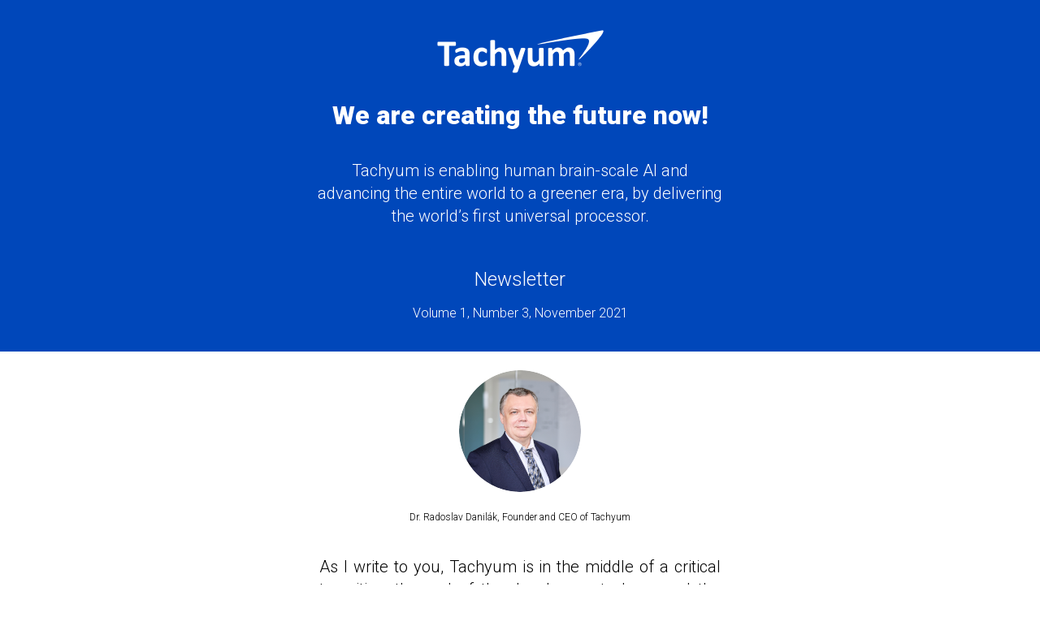

--- FILE ---
content_type: text/html; charset=utf-8
request_url: https://www.tachyum.com/newsletters/2021-11-nr-03-vol-01/
body_size: 8377
content:
<!doctype html><html lang=en xmlns=http://www.w3.org/1999/xhtml xmlns:v=urn:schemas-microsoft-com:vml xmlns:o=urn:schemas-microsoft-com:office:office><head><meta charset=utf-8><meta http-equiv=Content-Type content="text/htmlcharset=utf-8"><meta name=robots content="noindex"><meta name=description content="The fall 2021 issue of our newsletter featured our newly signed partnerships with Slovak universities, as well as our thoughts on supercomputing and possible its impact on a country&rsquo;s economy.
We also informed you about our new hiring efforts and the launch of our Customer and Partner Portal.
"><meta property="og:image" content="https://www.tachyum.com/media/newsletters/newsletter-mosaic_hu_b52921b7e0cdfdeb.png"><meta property="twitter:card" content="summary_large_image"><meta property="twitter:image" content="https://www.tachyum.com/media/newsletters/newsletter-mosaic_hu_b52921b7e0cdfdeb.png"><link rel=stylesheet href="/css/newsletters.min.080658db34074398d99973f8ff08a0eb9dbd72c737d93d79d51c74db49c97621.css"><meta name=viewport content="width=device-width,initial-scale=1"><meta name=format-detection content="telephone=no"><meta name=format-detection content="date=no"><meta name=format-detection content="address=no"><title>The importance of having “the best”</title>
<meta content="#0066cc" name=theme-color><link rel="shortcut icon" href=/favicon.ico><link rel=preconnect href=https://fonts.gstatic.com><link href="https://fonts.googleapis.com/css2?family=Roboto:wght@300;400;700;900&display=swap" rel=stylesheet><style type=text/css>@import 'https://fonts.googleapis.com/css2?family=Roboto:wght@300;400;700;900&display=swap';body{font-family:Roboto,-apple-system,BlinkMacSystemFont,segoe ui,Oxygen,Ubuntu,Cantarell,open sans,helvetica neue,sans-serif;margin:0}.bg-primary{background-color:#0047ba;color:#fff}.bg-grey{background-color:#d1d3d4}.bg-grey-light{background-color:#f2f2f2}.bg-dark{background-color:#111821;color:#fff}.outer-container{width:100%}.container{max-width:540px;padding:20px}.text-center{text-align:center}.text-justify{text-align:justify}.text-xs{font-size:12px;line-height:16px}.text-sm{font-size:14px;line-height:20px}.text-base{font-size:16px;line-height:24px}.text-lg{font-size:18px;line-height:28px}.text-xl{font-size:20px;line-height:28px}.text-2xl{font-size:24px;line-height:32px}.text-3xl{font-size:32px;line-height:36px}.text-4xl{font-size:36px;line-height:40px}.text-5xl{font-size:48px;line-height:1}.text-6xl{font-size:60px;line-height:1}.text-7xl{font-size:72px;line-height:1}.text-8xl{font-size:96px;line-height:1}.text-9xl{font-size:128px;line-height:1}.text-dark{color:#1f2228}.primary{color:#0047ba}a{color:#0047ba;text-decoration:none}h1,h2,h3,h4{margin:0}h1.section-heading{font-size:36px;line-height:40px}.font-bold{font-weight:900}.font-light{font-weight:300}.prologue p:last-child{text-align:center}.blog blockquote{text-align:center;color:#0047ba;font-weight:300;font-size:24px}.text-white{color:#fff}.m-2{margin:8px}.p-2{padding:8px}.block{display:block}.outer-container.bg-primary h1,.outer-container.bg-primary h3,.outer-container.bg-dark h1,.outer-container.bg-dark h3{color:#fff}.outer-container>td{padding:0}.rounded-full{border-radius:9999px}.px-4{padding-left:16px;padding-right:16px}.py-2{padding-top:8px;padding-bottom:8px}</style><!--[if mso | IE]><xml><o:officedocumentsettings><o:allowpng><o:pixelsperinch>96</o:pixelsperinch></o:officedocumentsettings></xml><![endif]--></head><body style=background-color:#fff bgcolor=#ffffff><table border=0 cellspacing=0 width=100% style=background-color:#fff;border-spacing:0><tr class="outer-container bg-primary"><td></td><td class=text-center style=vertical-align:middle width=540><table border=0 cellspacing=0 cellpadding=0 style=padding:20px;padding-bottom:22px width=540><tbody><tr><td class=text-center></td></tr><tr><td class=text-center><a href=https://www.tachyum.com/ style=display:block><img src=https://www.tachyum.com/img/Tachum_white_transparent_hu_f2f3e90193b99cad.png data-proofer-ignore class="w-60 object-contain mx-auto mb-10 mt-10 lg:m-0" alt="Tachyum Logo" height=96></a></td></tr><tr><td class=text-center width=540><h1 class="text-3xl font-bold" style=color:#fff;line-height:44px;margin-bottom:12px><font face="Roboto, sans-serif">We are creating the future now!</font></h1></td></tr><tr><td class=text-center><font face="Roboto, sans-serif"><p class="font-light text-xl" style=margin-bottom:48px;color:#fff>Tachyum is enabling human brain-scale AI and advancing the entire world to a greener era, by delivering the world&rsquo;s first universal processor.</p></font></td></tr><tr><td class=text-center><h2 class="font-light text-2xl" style=color:#fff><font face="Roboto, sans-serif">Newsletter</font></h2></td></tr><tr><td class=text-center><p class=font-light style=color:#fff><font face="Roboto, sans-serif">Volume 1, Number 3, November 2021</font></p></td></tr></tbody></table></td><td></td></tr><tr class=outer-container><td></td><td style=vertical-align:middle width=540><table class=text-center style=padding:20px align=center><tbody><tr><td class=text-center><img src=https://www.tachyum.com/media/people/rado-newsletter-circle-150_hu_732ec56563da8c67.png height=150 style=border-radius:50% alt="Prologue picture"></td></tr><tr><td><table align=center><tr><td><p class="text-center font-light text-xs"><font face="Roboto, sans-serif">Dr. Radoslav Danilák, Founder and CEO of Tachyum</font></p></td></tr></table></td></tr><tr><td><table cellpadding=0 cellspacing=0 border=0><tr><td class="text-justify text-xl font-light"><font face="Roboto, sans-serif"><p>As I write to you, Tachyum is in the middle of a critical transition: the end of the development phase and the beginning of the pre-production phase of Prodigy, the world&rsquo;s first universal processor.</p><p>The product phase is characterized by expanding customer and partner relationships and rolling out international business strategies, including a larger native software ecosystem prior to mass production. We created a new customer/partner portal online to give access to the fully functional Prodigy emulation system running native Linux. We are collaborating with big-name partners (which must remain under NDA) and signed memorandums of understanding with two faculties at the Slovak University of Technology (STU) and Pavol Jozef Šafárik University (UPJŠ) to work together on AI projects that mutually benefit research, business, manufacturing, and academia. We are very happy that, in addition to technical universities, we are also expanding our cooperation with the Academy of Performing Arts. Today, modern film and animation production works with huge data sets, and AI supercomputer built on the Prodigy platform will significantly reduce the time required to process them.</p><p>As we shift from technical development of Prodigy – now available as a fully functional FPGA emulation system – and to our commercial strategy, we have expanded our business development team to support our aggressive production timeline goals. Finally, I have spent time attending and speaking at inspiring conferences and meetings to introduce Prodigy to some of the world&rsquo;s leading technologists. I met people from my alma mater, Technical University in Košice. I am honoured to accept invitations from Prof. Thomas Lippert to visit the Jülich Supercomputing Centre in Germany, and from Prof. Mateo Valero to the Barcelona Supercomputing Center. We will bring more background information in the next newsletter.</p></font></td></tr></table></td></tr><tr><td><p class="primary text-8xl" style=margin:0><font face="Roboto, sans-serif">“</font></p></td></tr></tbody></table></td><td></td></tr><tr class="outer-container primary"><td></td><td style=vertical-align:middle width=540><table border=0 cellspacing=0 width=100% style=padding-top:10px;padding-bottom:10px><tr><td style=vertical-align:middle;padding-top:20px;padding-right:20px;padding-left:20px;padding-bottom:20px width=500><h1 class="section-heading font-bold primary text-center"><font face="Roboto, sans-serif">Why it's important for countries to have “the best”:</font></h1></td></tr><tr><td style=vertical-align:middle;padding-top:0;padding-right:20px;padding-left:20px;padding-bottom:20px width=500><h3 class="font-light primary text-center text-xl"><font face="Roboto, sans-serif">The world fastest supercomputer, built in Slovakia, is a chance for the country to join the world stage</font></h3></td></tr></table></td><td></td></tr><tr class=outer-container><td></td><td style=vertical-align:middle width=540><table border=0 cellspacing=0 width=100% style=padding-bottom:80px;padding-left:20px;padding-right:20px><tr><td class="text-justify text-base blog font-light"><font face="Roboto, sans-serif"><p>Unless a country is a superpower, it&rsquo;s not easy to attract the world&rsquo;s attention. For a small country to get the support of other nations and peoples, it needs something unique, something that&rsquo;s the best in the world.</p><p>If a country wants to be recognized as a supercomputing power, it&rsquo;s not enough to have a supercomputer in the top 100. It&rsquo;s not even enough to have a supercomputer in the top 50. There are nearly 200 countries in the world. If researchers want a supercomputer to solve the most complex and challenging calculations, they don&rsquo;t want the 50th best supercomputer. They want the best, second best, or maybe the third best.</p><p>With Tachyum&rsquo;s Prodigy as the heart of the NSCC Slovakia Supercomputer, expected to debut in the first half of 2022 – the world&rsquo;s fastest AI supercomputer &ndash; the entire nation wins.</p><p>A reference design featuring 256 Prodigy Processors per 54U rack delivers 1 AI ExaFLOP of compute power. This powerful AI performance can be used to address crucial international issues such as climate change, global health, and universal language translation. The eyes of the world will be on Slovakia, and Tachyum as the core of AI infrastructure.</p><p>Tachyum will be a highlight among Slovak exhibits at EXPO Dubai, Slovakia&rsquo;s key event abroad in 2021-22, during Global Goals Week, January 16-22, 2022. Tachyum, in cooperation with Ministry of Foreign and European Affairs of the Slovak Republic, will host an event featuring a well-developed discussion on the importance of AI and supercomputer innovations in a knowledge society and its concrete benefits for humanity.</p></font></td></tr><tr></tr><tr><td class="figure text-center" style=padding-top:52px><img src=/media/blog/Expo_logo_hu_14ba6a9980846d98.png title width=496 height=130 style=max-width:100%;height:auto alt="Expo Dubai logo"><p class="font-light text-sm"><font face="Roboto, sans-serif"></font></p></td></tr></table></td><td></td></tr><tr class="outer-container bg-primary text-white"><td></td><td style=vertical-align:middle width=540><table border=0 cellspacing=0 width=100% style=padding-top:10px;padding-bottom:10px><tr><td style=vertical-align:middle;padding-top:20px;padding-right:20px;padding-left:20px;padding-bottom:20px width=500><h1 class="text-2xl font-bold primary text-center"><font face="Roboto, sans-serif">Partnerships accelerate the deployment of new technologies</font></h1></td></tr></table></td><td></td></tr><tr class=outer-container><td></td><td style=vertical-align:middle width=540></td><td></td></tr><tr class="outer-container bg-grey-light primary"><td></td><td style=vertical-align:middle width=540><table border=0 cellspacing=0 width=100% style=padding-top:10px;padding-bottom:10px><tr><td style=vertical-align:middle;padding-top:20px;padding-right:20px;padding-left:20px;padding-bottom:20px width=500><h1 class="text-2xl font-bold primary text-center"><font face="Roboto, sans-serif"></font></h1></td></tr></table></td><td></td></tr><tr class="outer-container bg-grey-light"><td></td><td style=vertical-align:middle width=540><table border=0 cellspacing=0 width=100% style=padding-bottom:80px;padding-left:20px;padding-right:20px><tr><td class="text-justify text-base blog font-light"><font face="Roboto, sans-serif"><p>Tachyum launched a new Customer and Partner portal to support the needs of those interested in early access to the company&rsquo;s Prodigy Universal Processor Chip. The interactive resource platform will allow wider access to the world&rsquo;s first universal processor beyond current partners who have had access to the Prodigy emulation system.</p></font></td></tr><tr><td><a href=press-releases/2021-09-21-tachyum-launches-customer-and-partner-portal-giving-access-to-prodigy-emulation-system target=_blank class="text-justify font-light"><font face="Roboto, sans-serif">Read more...</font></a></td></tr><tr><td class="figure text-center" style=padding-top:52px><img src=/media/blog/various-with-tachy-linux-text_hu_8ac2b485da365df6.png title width=496 height=215 style=max-width:100%;height:auto alt="Screenshot of emulation system terminal in Customer & Partner Portal"><p class="font-light text-sm"><font face="Roboto, sans-serif">MOTD (message of the day) shown on terminal login, followed by outputs of programs: ls (for listing files), cat (for printing contents of a file) and wget (for saving a web file) as well as the output of a short C program compiled using GCC.</font></p></td></tr></table></td><td></td></tr><tr class="outer-container primary"><td></td><td style=vertical-align:middle width=540><table border=0 cellspacing=0 width=100% style=padding-top:10px;padding-bottom:10px><tr><td style=vertical-align:middle;padding-top:20px;padding-right:20px;padding-left:20px;padding-bottom:20px width=500><h1 class="text-2xl font-bold primary text-center"><font face="Roboto, sans-serif">Tachyum and Slovak University of Technology (STU) Signed Memorandum of Understanding</font></h1></td></tr></table></td><td></td></tr><tr class=outer-container><td></td><td style=vertical-align:middle width=540><table border=0 cellspacing=0 width=100% style=padding-bottom:80px;padding-left:20px;padding-right:20px><tr><td class="text-justify text-base blog font-light"><font face="Roboto, sans-serif"><p><strong>The Faculty of Informatics and Information Technology STU</strong> does research in the fields of real-time analysis and data processing using AI in the fields of preventative medicine, genomic medicine and precision oncology. The faculty can leverage Prodigy as part of their use of AI and deep neural networks to interpret and understand natural images or other types of visual data.</p><p><strong>The Faculty of Electrical Engineering and Information Technology STU</strong> is involved in the development of telemedicine systems and the use of AI, ML and Artificial Neural Networks to process huge volumes of data to provide high levels of preventative healthcare, as well as home treatments. The faculty can use Prodigy as part of its participation in optimizing supercomputers and power-efficient data centers.</p><p><em>“Earlier discharge and home treatments, as well as reliable prevention, equires extremely high performance in the processing, reading and comparing of data by AI. Similarly, there will be huge demands on computing power and as the number of connected people grows, so too will the number of new patterns for recognition from both measured data and simulated or other existing sources. For the purposes of the development of telemedicine and the intensive support of preventive healthcare in Slovakia and throughout the EU, the key is to build an AI supercomputer based on Tachyum processors, which will be used in real time.”</em> said Dr. Martin Donoval, Associate Professor, Faculty of Electrical Engineering and Information Technology STU.</p></font></td></tr><tr></tr></table></td><td></td></tr><tr class="outer-container bg-grey-light primary"><td></td><td style=vertical-align:middle width=540><table border=0 cellspacing=0 width=100% style=padding-top:10px;padding-bottom:10px><tr><td style=vertical-align:middle;padding-top:20px;padding-right:20px;padding-left:20px;padding-bottom:20px width=500><h1 class="text-2xl font-bold primary text-center"><font face="Roboto, sans-serif">Tachyum's cooperation with the Film and Television Faculty of the Academy of Performing Arts will open up new possibilities for artistic creation</font></h1></td></tr></table></td><td></td></tr><tr class="outer-container bg-grey-light"><td></td><td style=vertical-align:middle width=540><table border=0 cellspacing=0 width=100% style=padding-bottom:80px;padding-left:20px;padding-right:20px><tr><td class="text-justify text-base blog font-light"><font face="Roboto, sans-serif"><p>Tachyum and Film and Television Faculty of The Academy of Performing Arts in Bratislava signed Memorandum of Understanding. The mutual ambition is to tackle an open platform in the area of supercomputers, scientific, artistic and research activities in the field of big data and artificial intelligence, setting optimal conditions for using computers to create a film or game story, to express artistic aesthetics in relation to high computing power.</p><p><em>&ldquo;The attractiveness and meaningfulness of university studies in Slovakia is one of the important tasks in our academic environment. The uniqueness of technologies and the exceptionality of talent must be combined so that Slovak students do not leave Slovakia to study abroad due to unique technologies and vice versa, so that our university artistic environment is attractive for foreign students,&rdquo;</em> said Ľudovít Labík, ArtD., Professor, Head of Atelier of Visual effects.</p></font></td></tr><tr></tr></table></td><td></td></tr><tr class="outer-container primary"><td></td><td style=vertical-align:middle width=540><table border=0 cellspacing=0 width=100% style=padding-top:10px;padding-bottom:10px><tr><td style=vertical-align:middle;padding-top:20px;padding-right:20px;padding-left:20px;padding-bottom:20px width=500><h1 class="text-2xl font-bold primary text-center"><font face="Roboto, sans-serif"></font></h1></td></tr></table></td><td></td></tr><tr class=outer-container><td></td><td style=vertical-align:middle width=540><table border=0 cellspacing=0 width=100% style=padding-bottom:80px;padding-left:20px;padding-right:20px><tr><td class="text-justify text-base blog font-light"><font face="Roboto, sans-serif"><p>Innovation and technological potential of the Eastern Slovakia region is still a bit undiscovered. The IT sector is extraordinarily well developed here. Dr. Radoslav Danilák, CEO and founder of Tachyum, and Robert Cisár, Business Development Manager, visited Cassovia New Industry Cluster (CNIC), Košice IT Valley Cluster and Pavol Jozef Šafárik University. The result of the meetings is a perspective collaboration to support education in the field of supercomputers and AI, cooperation in commercialization of scientific knowledge and intellectual property, building High Performance Computing infrastructure based on Tachyum reference architecture.</p><p>Dr. Danilák and Professor Pavol Sovák, the Rector of Pavol Jozef Šafárik University signed a Memorandum of Understanding. The aim is to take Artificial Intelligence and Machine Learning teaching to a higher level and to enrich dissertations with a new element - Tachyum&rsquo;s emulator for the future supercomputer. Interesting questions from a mathematical and theoretical-informatics point of view also arise in the field of new data structures created by Tachyum engineers. Here is a space for communication between science and engineering.</p></font></td></tr><tr><td><a href=/blog/2021-10-25-kosice-is-on-the-way-to-the-worlds-ai-map.md target=_blank class="text-justify font-light"><font face="Roboto, sans-serif">Read more...</font></a></td></tr><tr><td class="figure text-center" style=padding-top:52px><img src=/media/blog/UPJS%20rektor_hu_9bde379a93d6e758.jpg title width=496 height=410 style=max-width:100%;height:auto alt="Signing MoU with Pavol Jozef Šafárik University"><p class="font-light text-sm"><font face="Roboto, sans-serif">Dr. Danilák and Professor Pavol Sovák, the Rector of Pavol Jozef Šafárik University</font></p></td></tr><tr><td class="figure text-center" style=padding-top:52px><img src=/media/blog/IT%20Valley_hu_1fb1a85b40b8a8dd.jpg title width=496 height=370 style=max-width:100%;height:auto alt="The visit of Košice IT Valley Cluster in the TECHNICOM University Science Park"><p class="font-light text-sm"><font face="Roboto, sans-serif">The visit of Košice IT Valley Cluster in the TECHNICOM University Science Park. From the left: Slavo Maťašovský, AI Architect, Tachyum, František Jakab, Director, TECHNICOM University Science Park, Radoslav Danilák, CEO, Tachyum, Miriam Hučková, Executive Director, IT Valley, Juraj Girman VP Telekom IT at T-Systems Slovakia</font></p></td></tr></table></td><td></td></tr><tr class="outer-container bg-dark text-white"><td></td><td style=vertical-align:middle width=540><table border=0 cellspacing=0 width=100% style=padding-top:10px;padding-bottom:10px><tr><td style=vertical-align:middle;padding-top:20px;padding-right:20px;padding-left:20px;padding-bottom:20px width=500><h1 class="section-heading font-bold primary text-center"><font face="Roboto, sans-serif">Tachyum Expands its teams</font></h1></td></tr><tr><td style=vertical-align:middle;padding-top:0;padding-right:20px;padding-left:20px;padding-bottom:20px width=500><h3 class="font-light primary text-center text-xl"><font face="Roboto, sans-serif">Tachyum expanded its Business Development and Engineering Teams to Support Prodigy's Worldwide Rollout</font></h3></td></tr></table></td><td></td></tr><tr class=outer-container><td></td><td style=vertical-align:middle width=540><table border=0 cellspacing=0 width=100% style=padding-bottom:80px;padding-left:20px;padding-right:20px><tr><td class="text-justify text-base blog font-light"><font face="Roboto, sans-serif"></font></td></tr><tr></tr><tr><td class="figure text-center" style=padding-top:52px><img src=/media/blog/BD-team_hu_a22b30809e335137.png title width=495 height=200 style=max-width:100%;height:auto alt="Members of Tachyum Business Development Team"><p class="font-light text-sm"><font face="Roboto, sans-serif">Business Development Team from the left: Robert Cisár, Juraj Polák, Marwan Oghli</font></p></td></tr></table></td><td></td></tr><tr class=outer-container><td></td><td style=vertical-align:middle width=540><table border=0 cellspacing=0 width=100% style=padding-bottom:80px;padding-left:20px;padding-right:20px><tr><td class="text-justify text-base blog font-light"><font face="Roboto, sans-serif"><h4 id=robert-cisár>Robert Cisár</h4><p>has more than 20 years of managerial experience in EMEA region. He worked in global corporations ESET, HP and Siemens on many business projects with financial responsibilities. He served as a trusted advisor for customers on CxO-level and demonstrated an ability to bridge business and IT.</p><h4 id=marwan-oghli>Marwan Oghli</h4><p>comes to Tachyum from IBM, where he served multiple managerial positions, including alliances and business development for Lenovo, Cisco and other big names partners as part of the FlashSystem storage portfolio in the CEE region. He fluently speaks Arabic language and will be responsible for expansion of company&rsquo;s focus to the Middle East region.</p><h4 id=juraj-polák>Juraj Polák</h4><p>has more than 30 years experience of managerial positions in corporations and companies like IBM, Sun Microsystems, Informix or PosAm. He led successful projects in telecommunications, finance, manufacturing and public sector. He also has rich experience in software development.</p><p>Tachyum has expanded effort of adding talented design engineers to work on state-of-the-art AI processors also in its US offices. Seasoned professional Pini Herman joined the team as Senior Director of Solutions Engineering.</p><table align=center><tr><td><img src="/media/blog/Pini Herman photo-ret-circle-150.png" alt="Pini Hermann photo"></td></tr></table><h4 id=pini-herman>Pini Herman</h4><p>has more than 20 years of hands-on technical and managerial experience, having successfully identified new product development opportunities and oversaw full-cycle projects that have driven millions of dollars in revenue. He comes to Tachyum from Cadence Design Systems, where he served as Hardware Engineering Architect. Herman previously held management positions at HGST, Skyera, AMCC/MCC Networks and Simulog. He graduated in Electrical Engineering at Ben-Gurion University of the Negev in Israel.</p></font></td></tr><tr></tr></table></td><td></td></tr><tr class="outer-container bg-primary text-white"><td></td><td style=vertical-align:middle width=540><table border=0 cellspacing=0 width=100% style=padding-top:10px;padding-bottom:10px><tr><td style=vertical-align:middle;padding-top:20px;padding-right:20px;padding-left:20px;padding-bottom:20px width=500><h1 class="section-heading font-bold primary text-center"><font face="Roboto, sans-serif">Upcoming Events</font></h1></td></tr></table></td><td></td></tr><tr class="outer-container bg-grey-light"><td></td><td style=vertical-align:middle width=540><table class=container align=center><tbody><tr><td><table align=center cellspacing=10 style=width:100%><tbody style=width:100%><tr><td style=background-color:#fff;padding:20px;vertical-align:top;width:100%><table cellpadding=0 cellspacing=0 border=0><tr><td><table cellpadding=0 cellspacing=0 border=0 style=width:100%><tr><td><h2 class="primary text-xl" style=padding-bottom:4px><font face="Roboto, sans-serif">ITAPA 2021 International Congress</font></h2></td></tr></table></td></tr><tr><td style="border:solid 10px #fff"><p class="font-light text-lg text-dark" style=padding-top:4px><font face="Roboto, sans-serif"><span>November 8 –
10, 2021</span>, Bratislava, Slovakia</font></p></td></tr><tr><td><table cellpadding=0 cellspacing=0 border=0><tr><td class="font-light text-justify text-xs"><font face="Roboto, sans-serif">Mário Lelovský, Republican Union of Employers, Radoslav Danilák, CEO and founder of Tachyum, Veronika Remišová, Deputy Prime Minister of investments, regional development and informatization of the Slovak Republic and Ronald Blaško, Executive Director at the American Chamber of Commerce in Slovakia discussed why do we need a functioning and competitive digital state.</font></td></tr></table></td></tr><tr><td><img src=https://www.tachyum.com/media/events/itapa_logo_hu_91adbb5b0eca2c30.png style=max-width:100%;height:auto alt="ITAPA 2021 International Congress"></td></tr></table></td></tr><tr><td style=background-color:#fff;padding:20px;vertical-align:top;width:100%><table cellpadding=0 cellspacing=0 border=0><tr><td><table cellpadding=0 cellspacing=0 border=0 style=width:100%><tr><td><h2 class="primary text-xl" style=padding-bottom:4px><font face="Roboto, sans-serif">SC21</font></h2></td></tr></table></td></tr><tr><td style="border:solid 10px #fff"><p class="font-light text-lg text-dark" style=padding-top:4px><font face="Roboto, sans-serif"><span>November 15 –
18, 2021</span>, St. Louis, MO, USA</font></p></td></tr><tr><td><table cellpadding=0 cellspacing=0 border=0><tr><td class="font-light text-justify text-xs"><font face="Roboto, sans-serif">Tachyum team at SC21: Rob Reiner, Product Marketing Director, Miriam Madrová, Senior Marketing Communication Manager, Pini Herman, Senior Director of Solutions Engineering.</font></td></tr></table></td></tr><tr><td><img src=https://www.tachyum.com/media/events/sc21_og_fb1200x630_hu_79c51ac91247e54d.png style=max-width:100%;height:auto alt=SC21></td></tr></table></td></tr><tr></tbody></table></td></tr></tbody></table></td><td></td></tr><tr class="outer-container bg-primary text-white"><td></td><td style=vertical-align:middle width=540><table border=0 cellspacing=0 width=100% style=padding-top:10px;padding-bottom:10px><tr><td style=vertical-align:middle;padding-top:20px;padding-right:20px;padding-left:20px;padding-bottom:20px width=500><h1 class="section-heading font-bold primary text-center"><font face="Roboto, sans-serif">Past Events</font></h1></td></tr></table></td><td></td></tr><tr class="outer-container bg-grey-light"><td></td><td style=vertical-align:middle width=540><table class=container align=center><tbody><tr><td><table align=center cellspacing=10 style=width:100%><tbody style=width:100%><tr><td style=background-color:#fff;padding:20px;vertical-align:top;width:100%><table cellpadding=0 cellspacing=0 border=0><tr><td><table cellpadding=0 cellspacing=0 border=0 style=width:100%><tr><td><h2 class="primary text-xl" style=padding-bottom:4px><font face="Roboto, sans-serif">GLOBSEC 2021 Tatra Summit</font></h2></td></tr></table></td></tr><tr><td style="border:solid 10px #fff"><p class="font-light text-lg text-dark" style=padding-top:4px><font face="Roboto, sans-serif"><span>October 8 –
10, 2021</span>, High Tatras, Slovakia</font></p></td></tr><tr><td><img src=https://www.tachyum.com/media/events/globsec-tatra-summit_hu_d8dc39eef0b999fa.png style=max-width:100%;height:auto alt="GLOBSEC 2021 Tatra Summit"></td></tr><tr><td><table cellpadding=0 cellspacing=0 border=0><tr><td class="font-light text-justify text-sm"><font face="Roboto, sans-serif"></font></td></tr></table></td></tr></table></td></tr><tr></tbody></table></td></tr></tbody></table></td><td></td></tr><tr class="outer-container bg-primary" style=padding-top:32px><td></td><td style=vertical-align:middle width=540><table border=0 cellspacing=0 cellpadding=0 width=100% style=padding:20px><tr><td></td><td style=vertical-align:middle class=text-center width=540><a href=https://www.tachyum.com/ style=display:block><img src=https://www.tachyum.com/img/Tachum_white_transparent_hu_f2f3e90193b99cad.png height=96 style="margin:40px 24px" alt="Tachyum Logo"></a><p class="font-light text-justify" style=font-size:12px;color:#fff><font face="Roboto, sans-serif">Tachyum<sup>®</sup> and Tachyum Prodigy<sup>®</sup>, TPU<sup>®</sup> are trademarks of Tachyum Ltd, registered in the United States and other countries. All other brand and product names are trademarks of their respective owners. This document is provided for informational purposes only. All statements regarding Tachyum's future direction and intent are subject to change or withdrawal without notice and represent goals and objectives only. © 2019-2025 Tachyum, Inc. All rights reserved.</font></p><p class="font-light text-center" style=font-size:12px;color:#fff><font face="Roboto, sans-serif">Tachyum, Inc., 8275 South Eastern Ave, Ste 233, Las Vegas, NV 89123, USA</font></p><p class="font-light text-center" style=font-size:12px;color:#fff><font face="Roboto, sans-serif">Tachyum s.r.o., Karadžičova 14, 821 08 Bratislava, Slovak Republic, EU</font></p><table align=center border=0 cellspacing=0 cellpadding=8><tr><td><a href=https://www.facebook.com/Tachyum/ target=_blank rel=noreferrer aria-label=Facebook class=block><img src=https://www.tachyum.com/img/socials/fb_hu_341526f954ed08f5.png title=Facebook alt=Facebook width=24 height=24></a></td><td><a href=https://twitter.com/tachyum target=_blank rel=noreferrer aria-label=X class=block><img src=https://www.tachyum.com/img/socials/twitter-64_hu_3d05cc3ec2cf2342.png title=X alt=X width=23 height=24></a></td><td><a href=https://www.linkedin.com/company/tachyum target=_blank rel=noreferrer aria-label=LinkedIn class=block><img src=https://www.tachyum.com/img/socials/li_hu_1255d1003a3d9828.png title=LinkedIn alt=LinkedIn width=24 height=24></a></td><td><a href=https://www.youtube.com/c/Tachyum target=_blank rel=noreferrer aria-label=YouTube class=block><img src=https://www.tachyum.com/img/socials/yt_hu_a718edf864cf3363.png title=YouTube alt=YouTube width=34 height=24></a></td><td><a href=https://www.tachyum.com/rss/ aria-label="RSS Feed" class=block><img src=https://www.tachyum.com/img/socials/rss-64_hu_af9df3772d6e988d.png title="RSS Feed" alt="RSS Feed" width=24 height=24></a></td></tr></table></td><td></td></tr></table></td><td></td></tr></table><script src=/js/bundle-lazyload-ofi-menu-cryptedemail-mediaGallery.75ceb2f85e9a76f1280430aaee26cb2b1ca2eb4636f6b52ebe14dbf7658d2fe5.js integrity="sha256-dc6y+F6advEoBDCq7ibLKxyi60Y29rUuvhTb92WNL+U=" async defer></script><script src=/js/modules/search.js integrity async defer></script></body></html>

--- FILE ---
content_type: application/javascript
request_url: https://www.tachyum.com/js/modules/search.js
body_size: 19751
content:
(() => {
  var __create = Object.create;
  var __defProp = Object.defineProperty;
  var __getOwnPropDesc = Object.getOwnPropertyDescriptor;
  var __getOwnPropNames = Object.getOwnPropertyNames;
  var __getProtoOf = Object.getPrototypeOf;
  var __hasOwnProp = Object.prototype.hasOwnProperty;
  var __commonJS = (cb, mod) => function __require() {
    return mod || (0, cb[__getOwnPropNames(cb)[0]])((mod = { exports: {} }).exports, mod), mod.exports;
  };
  var __copyProps = (to, from, except, desc) => {
    if (from && typeof from === "object" || typeof from === "function") {
      for (let key of __getOwnPropNames(from))
        if (!__hasOwnProp.call(to, key) && key !== except)
          __defProp(to, key, { get: () => from[key], enumerable: !(desc = __getOwnPropDesc(from, key)) || desc.enumerable });
    }
    return to;
  };
  var __toESM = (mod, isNodeMode, target) => (target = mod != null ? __create(__getProtoOf(mod)) : {}, __copyProps(
    // If the importer is in node compatibility mode or this is not an ESM
    // file that has been converted to a CommonJS file using a Babel-
    // compatible transform (i.e. "__esModule" has not been set), then set
    // "default" to the CommonJS "module.exports" for node compatibility.
    isNodeMode || !mod || !mod.__esModule ? __defProp(target, "default", { value: mod, enumerable: true }) : target,
    mod
  ));

  // node_modules/mark.js/dist/mark.js
  var require_mark = __commonJS({
    "node_modules/mark.js/dist/mark.js"(exports, module) {
      (function(global, factory) {
        typeof exports === "object" && typeof module !== "undefined" ? module.exports = factory() : typeof define === "function" && define.amd ? define(factory) : global.Mark = factory();
      })(exports, function() {
        "use strict";
        var _typeof = typeof Symbol === "function" && typeof Symbol.iterator === "symbol" ? function(obj) {
          return typeof obj;
        } : function(obj) {
          return obj && typeof Symbol === "function" && obj.constructor === Symbol && obj !== Symbol.prototype ? "symbol" : typeof obj;
        };
        var classCallCheck = function(instance, Constructor) {
          if (!(instance instanceof Constructor)) {
            throw new TypeError("Cannot call a class as a function");
          }
        };
        var createClass = /* @__PURE__ */ function() {
          function defineProperties(target, props) {
            for (var i = 0; i < props.length; i++) {
              var descriptor = props[i];
              descriptor.enumerable = descriptor.enumerable || false;
              descriptor.configurable = true;
              if ("value" in descriptor) descriptor.writable = true;
              Object.defineProperty(target, descriptor.key, descriptor);
            }
          }
          return function(Constructor, protoProps, staticProps) {
            if (protoProps) defineProperties(Constructor.prototype, protoProps);
            if (staticProps) defineProperties(Constructor, staticProps);
            return Constructor;
          };
        }();
        var _extends = Object.assign || function(target) {
          for (var i = 1; i < arguments.length; i++) {
            var source = arguments[i];
            for (var key in source) {
              if (Object.prototype.hasOwnProperty.call(source, key)) {
                target[key] = source[key];
              }
            }
          }
          return target;
        };
        var DOMIterator = function() {
          function DOMIterator2(ctx) {
            var iframes = arguments.length > 1 && arguments[1] !== void 0 ? arguments[1] : true;
            var exclude = arguments.length > 2 && arguments[2] !== void 0 ? arguments[2] : [];
            var iframesTimeout = arguments.length > 3 && arguments[3] !== void 0 ? arguments[3] : 5e3;
            classCallCheck(this, DOMIterator2);
            this.ctx = ctx;
            this.iframes = iframes;
            this.exclude = exclude;
            this.iframesTimeout = iframesTimeout;
          }
          createClass(DOMIterator2, [{
            key: "getContexts",
            value: function getContexts() {
              var ctx = void 0, filteredCtx = [];
              if (typeof this.ctx === "undefined" || !this.ctx) {
                ctx = [];
              } else if (NodeList.prototype.isPrototypeOf(this.ctx)) {
                ctx = Array.prototype.slice.call(this.ctx);
              } else if (Array.isArray(this.ctx)) {
                ctx = this.ctx;
              } else if (typeof this.ctx === "string") {
                ctx = Array.prototype.slice.call(document.querySelectorAll(this.ctx));
              } else {
                ctx = [this.ctx];
              }
              ctx.forEach(function(ctx2) {
                var isDescendant = filteredCtx.filter(function(contexts) {
                  return contexts.contains(ctx2);
                }).length > 0;
                if (filteredCtx.indexOf(ctx2) === -1 && !isDescendant) {
                  filteredCtx.push(ctx2);
                }
              });
              return filteredCtx;
            }
          }, {
            key: "getIframeContents",
            value: function getIframeContents(ifr, successFn) {
              var errorFn = arguments.length > 2 && arguments[2] !== void 0 ? arguments[2] : function() {
              };
              var doc = void 0;
              try {
                var ifrWin = ifr.contentWindow;
                doc = ifrWin.document;
                if (!ifrWin || !doc) {
                  throw new Error("iframe inaccessible");
                }
              } catch (e) {
                errorFn();
              }
              if (doc) {
                successFn(doc);
              }
            }
          }, {
            key: "isIframeBlank",
            value: function isIframeBlank(ifr) {
              var bl = "about:blank", src = ifr.getAttribute("src").trim(), href = ifr.contentWindow.location.href;
              return href === bl && src !== bl && src;
            }
          }, {
            key: "observeIframeLoad",
            value: function observeIframeLoad(ifr, successFn, errorFn) {
              var _this = this;
              var called = false, tout = null;
              var listener = function listener2() {
                if (called) {
                  return;
                }
                called = true;
                clearTimeout(tout);
                try {
                  if (!_this.isIframeBlank(ifr)) {
                    ifr.removeEventListener("load", listener2);
                    _this.getIframeContents(ifr, successFn, errorFn);
                  }
                } catch (e) {
                  errorFn();
                }
              };
              ifr.addEventListener("load", listener);
              tout = setTimeout(listener, this.iframesTimeout);
            }
          }, {
            key: "onIframeReady",
            value: function onIframeReady(ifr, successFn, errorFn) {
              try {
                if (ifr.contentWindow.document.readyState === "complete") {
                  if (this.isIframeBlank(ifr)) {
                    this.observeIframeLoad(ifr, successFn, errorFn);
                  } else {
                    this.getIframeContents(ifr, successFn, errorFn);
                  }
                } else {
                  this.observeIframeLoad(ifr, successFn, errorFn);
                }
              } catch (e) {
                errorFn();
              }
            }
          }, {
            key: "waitForIframes",
            value: function waitForIframes(ctx, done) {
              var _this2 = this;
              var eachCalled = 0;
              this.forEachIframe(ctx, function() {
                return true;
              }, function(ifr) {
                eachCalled++;
                _this2.waitForIframes(ifr.querySelector("html"), function() {
                  if (!--eachCalled) {
                    done();
                  }
                });
              }, function(handled) {
                if (!handled) {
                  done();
                }
              });
            }
          }, {
            key: "forEachIframe",
            value: function forEachIframe(ctx, filter, each) {
              var _this3 = this;
              var end = arguments.length > 3 && arguments[3] !== void 0 ? arguments[3] : function() {
              };
              var ifr = ctx.querySelectorAll("iframe"), open = ifr.length, handled = 0;
              ifr = Array.prototype.slice.call(ifr);
              var checkEnd = function checkEnd2() {
                if (--open <= 0) {
                  end(handled);
                }
              };
              if (!open) {
                checkEnd();
              }
              ifr.forEach(function(ifr2) {
                if (DOMIterator2.matches(ifr2, _this3.exclude)) {
                  checkEnd();
                } else {
                  _this3.onIframeReady(ifr2, function(con) {
                    if (filter(ifr2)) {
                      handled++;
                      each(con);
                    }
                    checkEnd();
                  }, checkEnd);
                }
              });
            }
          }, {
            key: "createIterator",
            value: function createIterator(ctx, whatToShow, filter) {
              return document.createNodeIterator(ctx, whatToShow, filter, false);
            }
          }, {
            key: "createInstanceOnIframe",
            value: function createInstanceOnIframe(contents) {
              return new DOMIterator2(contents.querySelector("html"), this.iframes);
            }
          }, {
            key: "compareNodeIframe",
            value: function compareNodeIframe(node, prevNode, ifr) {
              var compCurr = node.compareDocumentPosition(ifr), prev = Node.DOCUMENT_POSITION_PRECEDING;
              if (compCurr & prev) {
                if (prevNode !== null) {
                  var compPrev = prevNode.compareDocumentPosition(ifr), after = Node.DOCUMENT_POSITION_FOLLOWING;
                  if (compPrev & after) {
                    return true;
                  }
                } else {
                  return true;
                }
              }
              return false;
            }
          }, {
            key: "getIteratorNode",
            value: function getIteratorNode(itr) {
              var prevNode = itr.previousNode();
              var node = void 0;
              if (prevNode === null) {
                node = itr.nextNode();
              } else {
                node = itr.nextNode() && itr.nextNode();
              }
              return {
                prevNode,
                node
              };
            }
          }, {
            key: "checkIframeFilter",
            value: function checkIframeFilter(node, prevNode, currIfr, ifr) {
              var key = false, handled = false;
              ifr.forEach(function(ifrDict, i) {
                if (ifrDict.val === currIfr) {
                  key = i;
                  handled = ifrDict.handled;
                }
              });
              if (this.compareNodeIframe(node, prevNode, currIfr)) {
                if (key === false && !handled) {
                  ifr.push({
                    val: currIfr,
                    handled: true
                  });
                } else if (key !== false && !handled) {
                  ifr[key].handled = true;
                }
                return true;
              }
              if (key === false) {
                ifr.push({
                  val: currIfr,
                  handled: false
                });
              }
              return false;
            }
          }, {
            key: "handleOpenIframes",
            value: function handleOpenIframes(ifr, whatToShow, eCb, fCb) {
              var _this4 = this;
              ifr.forEach(function(ifrDict) {
                if (!ifrDict.handled) {
                  _this4.getIframeContents(ifrDict.val, function(con) {
                    _this4.createInstanceOnIframe(con).forEachNode(whatToShow, eCb, fCb);
                  });
                }
              });
            }
          }, {
            key: "iterateThroughNodes",
            value: function iterateThroughNodes(whatToShow, ctx, eachCb, filterCb, doneCb) {
              var _this5 = this;
              var itr = this.createIterator(ctx, whatToShow, filterCb);
              var ifr = [], elements = [], node = void 0, prevNode = void 0, retrieveNodes = function retrieveNodes2() {
                var _getIteratorNode = _this5.getIteratorNode(itr);
                prevNode = _getIteratorNode.prevNode;
                node = _getIteratorNode.node;
                return node;
              };
              while (retrieveNodes()) {
                if (this.iframes) {
                  this.forEachIframe(ctx, function(currIfr) {
                    return _this5.checkIframeFilter(node, prevNode, currIfr, ifr);
                  }, function(con) {
                    _this5.createInstanceOnIframe(con).forEachNode(whatToShow, function(ifrNode) {
                      return elements.push(ifrNode);
                    }, filterCb);
                  });
                }
                elements.push(node);
              }
              elements.forEach(function(node2) {
                eachCb(node2);
              });
              if (this.iframes) {
                this.handleOpenIframes(ifr, whatToShow, eachCb, filterCb);
              }
              doneCb();
            }
          }, {
            key: "forEachNode",
            value: function forEachNode(whatToShow, each, filter) {
              var _this6 = this;
              var done = arguments.length > 3 && arguments[3] !== void 0 ? arguments[3] : function() {
              };
              var contexts = this.getContexts();
              var open = contexts.length;
              if (!open) {
                done();
              }
              contexts.forEach(function(ctx) {
                var ready = function ready2() {
                  _this6.iterateThroughNodes(whatToShow, ctx, each, filter, function() {
                    if (--open <= 0) {
                      done();
                    }
                  });
                };
                if (_this6.iframes) {
                  _this6.waitForIframes(ctx, ready);
                } else {
                  ready();
                }
              });
            }
          }], [{
            key: "matches",
            value: function matches(element, selector) {
              var selectors = typeof selector === "string" ? [selector] : selector, fn = element.matches || element.matchesSelector || element.msMatchesSelector || element.mozMatchesSelector || element.oMatchesSelector || element.webkitMatchesSelector;
              if (fn) {
                var match = false;
                selectors.every(function(sel) {
                  if (fn.call(element, sel)) {
                    match = true;
                    return false;
                  }
                  return true;
                });
                return match;
              } else {
                return false;
              }
            }
          }]);
          return DOMIterator2;
        }();
        var Mark$1 = function() {
          function Mark3(ctx) {
            classCallCheck(this, Mark3);
            this.ctx = ctx;
            this.ie = false;
            var ua = window.navigator.userAgent;
            if (ua.indexOf("MSIE") > -1 || ua.indexOf("Trident") > -1) {
              this.ie = true;
            }
          }
          createClass(Mark3, [{
            key: "log",
            value: function log(msg) {
              var level = arguments.length > 1 && arguments[1] !== void 0 ? arguments[1] : "debug";
              var log2 = this.opt.log;
              if (!this.opt.debug) {
                return;
              }
              if ((typeof log2 === "undefined" ? "undefined" : _typeof(log2)) === "object" && typeof log2[level] === "function") {
                log2[level]("mark.js: " + msg);
              }
            }
          }, {
            key: "escapeStr",
            value: function escapeStr(str) {
              return str.replace(/[\-\[\]\/\{\}\(\)\*\+\?\.\\\^\$\|]/g, "\\$&");
            }
          }, {
            key: "createRegExp",
            value: function createRegExp(str) {
              if (this.opt.wildcards !== "disabled") {
                str = this.setupWildcardsRegExp(str);
              }
              str = this.escapeStr(str);
              if (Object.keys(this.opt.synonyms).length) {
                str = this.createSynonymsRegExp(str);
              }
              if (this.opt.ignoreJoiners || this.opt.ignorePunctuation.length) {
                str = this.setupIgnoreJoinersRegExp(str);
              }
              if (this.opt.diacritics) {
                str = this.createDiacriticsRegExp(str);
              }
              str = this.createMergedBlanksRegExp(str);
              if (this.opt.ignoreJoiners || this.opt.ignorePunctuation.length) {
                str = this.createJoinersRegExp(str);
              }
              if (this.opt.wildcards !== "disabled") {
                str = this.createWildcardsRegExp(str);
              }
              str = this.createAccuracyRegExp(str);
              return str;
            }
          }, {
            key: "createSynonymsRegExp",
            value: function createSynonymsRegExp(str) {
              var syn = this.opt.synonyms, sens = this.opt.caseSensitive ? "" : "i", joinerPlaceholder = this.opt.ignoreJoiners || this.opt.ignorePunctuation.length ? "\0" : "";
              for (var index in syn) {
                if (syn.hasOwnProperty(index)) {
                  var value = syn[index], k1 = this.opt.wildcards !== "disabled" ? this.setupWildcardsRegExp(index) : this.escapeStr(index), k2 = this.opt.wildcards !== "disabled" ? this.setupWildcardsRegExp(value) : this.escapeStr(value);
                  if (k1 !== "" && k2 !== "") {
                    str = str.replace(new RegExp("(" + this.escapeStr(k1) + "|" + this.escapeStr(k2) + ")", "gm" + sens), joinerPlaceholder + ("(" + this.processSynomyms(k1) + "|") + (this.processSynomyms(k2) + ")") + joinerPlaceholder);
                  }
                }
              }
              return str;
            }
          }, {
            key: "processSynomyms",
            value: function processSynomyms(str) {
              if (this.opt.ignoreJoiners || this.opt.ignorePunctuation.length) {
                str = this.setupIgnoreJoinersRegExp(str);
              }
              return str;
            }
          }, {
            key: "setupWildcardsRegExp",
            value: function setupWildcardsRegExp(str) {
              str = str.replace(/(?:\\)*\?/g, function(val) {
                return val.charAt(0) === "\\" ? "?" : "";
              });
              return str.replace(/(?:\\)*\*/g, function(val) {
                return val.charAt(0) === "\\" ? "*" : "";
              });
            }
          }, {
            key: "createWildcardsRegExp",
            value: function createWildcardsRegExp(str) {
              var spaces = this.opt.wildcards === "withSpaces";
              return str.replace(/\u0001/g, spaces ? "[\\S\\s]?" : "\\S?").replace(/\u0002/g, spaces ? "[\\S\\s]*?" : "\\S*");
            }
          }, {
            key: "setupIgnoreJoinersRegExp",
            value: function setupIgnoreJoinersRegExp(str) {
              return str.replace(/[^(|)\\]/g, function(val, indx, original) {
                var nextChar = original.charAt(indx + 1);
                if (/[(|)\\]/.test(nextChar) || nextChar === "") {
                  return val;
                } else {
                  return val + "\0";
                }
              });
            }
          }, {
            key: "createJoinersRegExp",
            value: function createJoinersRegExp(str) {
              var joiner = [];
              var ignorePunctuation = this.opt.ignorePunctuation;
              if (Array.isArray(ignorePunctuation) && ignorePunctuation.length) {
                joiner.push(this.escapeStr(ignorePunctuation.join("")));
              }
              if (this.opt.ignoreJoiners) {
                joiner.push("\\u00ad\\u200b\\u200c\\u200d");
              }
              return joiner.length ? str.split(/\u0000+/).join("[" + joiner.join("") + "]*") : str;
            }
          }, {
            key: "createDiacriticsRegExp",
            value: function createDiacriticsRegExp(str) {
              var sens = this.opt.caseSensitive ? "" : "i", dct = this.opt.caseSensitive ? ["a\xE0\xE1\u1EA3\xE3\u1EA1\u0103\u1EB1\u1EAF\u1EB3\u1EB5\u1EB7\xE2\u1EA7\u1EA5\u1EA9\u1EAB\u1EAD\xE4\xE5\u0101\u0105", "A\xC0\xC1\u1EA2\xC3\u1EA0\u0102\u1EB0\u1EAE\u1EB2\u1EB4\u1EB6\xC2\u1EA6\u1EA4\u1EA8\u1EAA\u1EAC\xC4\xC5\u0100\u0104", "c\xE7\u0107\u010D", "C\xC7\u0106\u010C", "d\u0111\u010F", "D\u0110\u010E", "e\xE8\xE9\u1EBB\u1EBD\u1EB9\xEA\u1EC1\u1EBF\u1EC3\u1EC5\u1EC7\xEB\u011B\u0113\u0119", "E\xC8\xC9\u1EBA\u1EBC\u1EB8\xCA\u1EC0\u1EBE\u1EC2\u1EC4\u1EC6\xCB\u011A\u0112\u0118", "i\xEC\xED\u1EC9\u0129\u1ECB\xEE\xEF\u012B", "I\xCC\xCD\u1EC8\u0128\u1ECA\xCE\xCF\u012A", "l\u0142", "L\u0141", "n\xF1\u0148\u0144", "N\xD1\u0147\u0143", "o\xF2\xF3\u1ECF\xF5\u1ECD\xF4\u1ED3\u1ED1\u1ED5\u1ED7\u1ED9\u01A1\u1EDF\u1EE1\u1EDB\u1EDD\u1EE3\xF6\xF8\u014D", "O\xD2\xD3\u1ECE\xD5\u1ECC\xD4\u1ED2\u1ED0\u1ED4\u1ED6\u1ED8\u01A0\u1EDE\u1EE0\u1EDA\u1EDC\u1EE2\xD6\xD8\u014C", "r\u0159", "R\u0158", "s\u0161\u015B\u0219\u015F", "S\u0160\u015A\u0218\u015E", "t\u0165\u021B\u0163", "T\u0164\u021A\u0162", "u\xF9\xFA\u1EE7\u0169\u1EE5\u01B0\u1EEB\u1EE9\u1EED\u1EEF\u1EF1\xFB\xFC\u016F\u016B", "U\xD9\xDA\u1EE6\u0168\u1EE4\u01AF\u1EEA\u1EE8\u1EEC\u1EEE\u1EF0\xDB\xDC\u016E\u016A", "y\xFD\u1EF3\u1EF7\u1EF9\u1EF5\xFF", "Y\xDD\u1EF2\u1EF6\u1EF8\u1EF4\u0178", "z\u017E\u017C\u017A", "Z\u017D\u017B\u0179"] : ["a\xE0\xE1\u1EA3\xE3\u1EA1\u0103\u1EB1\u1EAF\u1EB3\u1EB5\u1EB7\xE2\u1EA7\u1EA5\u1EA9\u1EAB\u1EAD\xE4\xE5\u0101\u0105A\xC0\xC1\u1EA2\xC3\u1EA0\u0102\u1EB0\u1EAE\u1EB2\u1EB4\u1EB6\xC2\u1EA6\u1EA4\u1EA8\u1EAA\u1EAC\xC4\xC5\u0100\u0104", "c\xE7\u0107\u010DC\xC7\u0106\u010C", "d\u0111\u010FD\u0110\u010E", "e\xE8\xE9\u1EBB\u1EBD\u1EB9\xEA\u1EC1\u1EBF\u1EC3\u1EC5\u1EC7\xEB\u011B\u0113\u0119E\xC8\xC9\u1EBA\u1EBC\u1EB8\xCA\u1EC0\u1EBE\u1EC2\u1EC4\u1EC6\xCB\u011A\u0112\u0118", "i\xEC\xED\u1EC9\u0129\u1ECB\xEE\xEF\u012BI\xCC\xCD\u1EC8\u0128\u1ECA\xCE\xCF\u012A", "l\u0142L\u0141", "n\xF1\u0148\u0144N\xD1\u0147\u0143", "o\xF2\xF3\u1ECF\xF5\u1ECD\xF4\u1ED3\u1ED1\u1ED5\u1ED7\u1ED9\u01A1\u1EDF\u1EE1\u1EDB\u1EDD\u1EE3\xF6\xF8\u014DO\xD2\xD3\u1ECE\xD5\u1ECC\xD4\u1ED2\u1ED0\u1ED4\u1ED6\u1ED8\u01A0\u1EDE\u1EE0\u1EDA\u1EDC\u1EE2\xD6\xD8\u014C", "r\u0159R\u0158", "s\u0161\u015B\u0219\u015FS\u0160\u015A\u0218\u015E", "t\u0165\u021B\u0163T\u0164\u021A\u0162", "u\xF9\xFA\u1EE7\u0169\u1EE5\u01B0\u1EEB\u1EE9\u1EED\u1EEF\u1EF1\xFB\xFC\u016F\u016BU\xD9\xDA\u1EE6\u0168\u1EE4\u01AF\u1EEA\u1EE8\u1EEC\u1EEE\u1EF0\xDB\xDC\u016E\u016A", "y\xFD\u1EF3\u1EF7\u1EF9\u1EF5\xFFY\xDD\u1EF2\u1EF6\u1EF8\u1EF4\u0178", "z\u017E\u017C\u017AZ\u017D\u017B\u0179"];
              var handled = [];
              str.split("").forEach(function(ch) {
                dct.every(function(dct2) {
                  if (dct2.indexOf(ch) !== -1) {
                    if (handled.indexOf(dct2) > -1) {
                      return false;
                    }
                    str = str.replace(new RegExp("[" + dct2 + "]", "gm" + sens), "[" + dct2 + "]");
                    handled.push(dct2);
                  }
                  return true;
                });
              });
              return str;
            }
          }, {
            key: "createMergedBlanksRegExp",
            value: function createMergedBlanksRegExp(str) {
              return str.replace(/[\s]+/gmi, "[\\s]+");
            }
          }, {
            key: "createAccuracyRegExp",
            value: function createAccuracyRegExp(str) {
              var _this = this;
              var chars = "!\"#$%&'()*+,-./:;<=>?@[\\]^_`{|}~\xA1\xBF";
              var acc = this.opt.accuracy, val = typeof acc === "string" ? acc : acc.value, ls = typeof acc === "string" ? [] : acc.limiters, lsJoin = "";
              ls.forEach(function(limiter) {
                lsJoin += "|" + _this.escapeStr(limiter);
              });
              switch (val) {
                case "partially":
                default:
                  return "()(" + str + ")";
                case "complementary":
                  lsJoin = "\\s" + (lsJoin ? lsJoin : this.escapeStr(chars));
                  return "()([^" + lsJoin + "]*" + str + "[^" + lsJoin + "]*)";
                case "exactly":
                  return "(^|\\s" + lsJoin + ")(" + str + ")(?=$|\\s" + lsJoin + ")";
              }
            }
          }, {
            key: "getSeparatedKeywords",
            value: function getSeparatedKeywords(sv) {
              var _this2 = this;
              var stack = [];
              sv.forEach(function(kw) {
                if (!_this2.opt.separateWordSearch) {
                  if (kw.trim() && stack.indexOf(kw) === -1) {
                    stack.push(kw);
                  }
                } else {
                  kw.split(" ").forEach(function(kwSplitted) {
                    if (kwSplitted.trim() && stack.indexOf(kwSplitted) === -1) {
                      stack.push(kwSplitted);
                    }
                  });
                }
              });
              return {
                "keywords": stack.sort(function(a, b) {
                  return b.length - a.length;
                }),
                "length": stack.length
              };
            }
          }, {
            key: "isNumeric",
            value: function isNumeric(value) {
              return Number(parseFloat(value)) == value;
            }
          }, {
            key: "checkRanges",
            value: function checkRanges(array) {
              var _this3 = this;
              if (!Array.isArray(array) || Object.prototype.toString.call(array[0]) !== "[object Object]") {
                this.log("markRanges() will only accept an array of objects");
                this.opt.noMatch(array);
                return [];
              }
              var stack = [];
              var last = 0;
              array.sort(function(a, b) {
                return a.start - b.start;
              }).forEach(function(item) {
                var _callNoMatchOnInvalid = _this3.callNoMatchOnInvalidRanges(item, last), start = _callNoMatchOnInvalid.start, end = _callNoMatchOnInvalid.end, valid = _callNoMatchOnInvalid.valid;
                if (valid) {
                  item.start = start;
                  item.length = end - start;
                  stack.push(item);
                  last = end;
                }
              });
              return stack;
            }
          }, {
            key: "callNoMatchOnInvalidRanges",
            value: function callNoMatchOnInvalidRanges(range, last) {
              var start = void 0, end = void 0, valid = false;
              if (range && typeof range.start !== "undefined") {
                start = parseInt(range.start, 10);
                end = start + parseInt(range.length, 10);
                if (this.isNumeric(range.start) && this.isNumeric(range.length) && end - last > 0 && end - start > 0) {
                  valid = true;
                } else {
                  this.log("Ignoring invalid or overlapping range: " + ("" + JSON.stringify(range)));
                  this.opt.noMatch(range);
                }
              } else {
                this.log("Ignoring invalid range: " + JSON.stringify(range));
                this.opt.noMatch(range);
              }
              return {
                start,
                end,
                valid
              };
            }
          }, {
            key: "checkWhitespaceRanges",
            value: function checkWhitespaceRanges(range, originalLength, string) {
              var end = void 0, valid = true, max = string.length, offset = originalLength - max, start = parseInt(range.start, 10) - offset;
              start = start > max ? max : start;
              end = start + parseInt(range.length, 10);
              if (end > max) {
                end = max;
                this.log("End range automatically set to the max value of " + max);
              }
              if (start < 0 || end - start < 0 || start > max || end > max) {
                valid = false;
                this.log("Invalid range: " + JSON.stringify(range));
                this.opt.noMatch(range);
              } else if (string.substring(start, end).replace(/\s+/g, "") === "") {
                valid = false;
                this.log("Skipping whitespace only range: " + JSON.stringify(range));
                this.opt.noMatch(range);
              }
              return {
                start,
                end,
                valid
              };
            }
          }, {
            key: "getTextNodes",
            value: function getTextNodes(cb) {
              var _this4 = this;
              var val = "", nodes = [];
              this.iterator.forEachNode(NodeFilter.SHOW_TEXT, function(node) {
                nodes.push({
                  start: val.length,
                  end: (val += node.textContent).length,
                  node
                });
              }, function(node) {
                if (_this4.matchesExclude(node.parentNode)) {
                  return NodeFilter.FILTER_REJECT;
                } else {
                  return NodeFilter.FILTER_ACCEPT;
                }
              }, function() {
                cb({
                  value: val,
                  nodes
                });
              });
            }
          }, {
            key: "matchesExclude",
            value: function matchesExclude(el) {
              return DOMIterator.matches(el, this.opt.exclude.concat(["script", "style", "title", "head", "html"]));
            }
          }, {
            key: "wrapRangeInTextNode",
            value: function wrapRangeInTextNode(node, start, end) {
              var hEl = !this.opt.element ? "mark" : this.opt.element, startNode = node.splitText(start), ret = startNode.splitText(end - start);
              var repl = document.createElement(hEl);
              repl.setAttribute("data-markjs", "true");
              if (this.opt.className) {
                repl.setAttribute("class", this.opt.className);
              }
              repl.textContent = startNode.textContent;
              startNode.parentNode.replaceChild(repl, startNode);
              return ret;
            }
          }, {
            key: "wrapRangeInMappedTextNode",
            value: function wrapRangeInMappedTextNode(dict, start, end, filterCb, eachCb) {
              var _this5 = this;
              dict.nodes.every(function(n, i) {
                var sibl = dict.nodes[i + 1];
                if (typeof sibl === "undefined" || sibl.start > start) {
                  if (!filterCb(n.node)) {
                    return false;
                  }
                  var s = start - n.start, e = (end > n.end ? n.end : end) - n.start, startStr = dict.value.substr(0, n.start), endStr = dict.value.substr(e + n.start);
                  n.node = _this5.wrapRangeInTextNode(n.node, s, e);
                  dict.value = startStr + endStr;
                  dict.nodes.forEach(function(k, j) {
                    if (j >= i) {
                      if (dict.nodes[j].start > 0 && j !== i) {
                        dict.nodes[j].start -= e;
                      }
                      dict.nodes[j].end -= e;
                    }
                  });
                  end -= e;
                  eachCb(n.node.previousSibling, n.start);
                  if (end > n.end) {
                    start = n.end;
                  } else {
                    return false;
                  }
                }
                return true;
              });
            }
          }, {
            key: "wrapMatches",
            value: function wrapMatches(regex, ignoreGroups, filterCb, eachCb, endCb) {
              var _this6 = this;
              var matchIdx = ignoreGroups === 0 ? 0 : ignoreGroups + 1;
              this.getTextNodes(function(dict) {
                dict.nodes.forEach(function(node) {
                  node = node.node;
                  var match = void 0;
                  while ((match = regex.exec(node.textContent)) !== null && match[matchIdx] !== "") {
                    if (!filterCb(match[matchIdx], node)) {
                      continue;
                    }
                    var pos = match.index;
                    if (matchIdx !== 0) {
                      for (var i = 1; i < matchIdx; i++) {
                        pos += match[i].length;
                      }
                    }
                    node = _this6.wrapRangeInTextNode(node, pos, pos + match[matchIdx].length);
                    eachCb(node.previousSibling);
                    regex.lastIndex = 0;
                  }
                });
                endCb();
              });
            }
          }, {
            key: "wrapMatchesAcrossElements",
            value: function wrapMatchesAcrossElements(regex, ignoreGroups, filterCb, eachCb, endCb) {
              var _this7 = this;
              var matchIdx = ignoreGroups === 0 ? 0 : ignoreGroups + 1;
              this.getTextNodes(function(dict) {
                var match = void 0;
                while ((match = regex.exec(dict.value)) !== null && match[matchIdx] !== "") {
                  var start = match.index;
                  if (matchIdx !== 0) {
                    for (var i = 1; i < matchIdx; i++) {
                      start += match[i].length;
                    }
                  }
                  var end = start + match[matchIdx].length;
                  _this7.wrapRangeInMappedTextNode(dict, start, end, function(node) {
                    return filterCb(match[matchIdx], node);
                  }, function(node, lastIndex) {
                    regex.lastIndex = lastIndex;
                    eachCb(node);
                  });
                }
                endCb();
              });
            }
          }, {
            key: "wrapRangeFromIndex",
            value: function wrapRangeFromIndex(ranges, filterCb, eachCb, endCb) {
              var _this8 = this;
              this.getTextNodes(function(dict) {
                var originalLength = dict.value.length;
                ranges.forEach(function(range, counter) {
                  var _checkWhitespaceRange = _this8.checkWhitespaceRanges(range, originalLength, dict.value), start = _checkWhitespaceRange.start, end = _checkWhitespaceRange.end, valid = _checkWhitespaceRange.valid;
                  if (valid) {
                    _this8.wrapRangeInMappedTextNode(dict, start, end, function(node) {
                      return filterCb(node, range, dict.value.substring(start, end), counter);
                    }, function(node) {
                      eachCb(node, range);
                    });
                  }
                });
                endCb();
              });
            }
          }, {
            key: "unwrapMatches",
            value: function unwrapMatches(node) {
              var parent = node.parentNode;
              var docFrag = document.createDocumentFragment();
              while (node.firstChild) {
                docFrag.appendChild(node.removeChild(node.firstChild));
              }
              parent.replaceChild(docFrag, node);
              if (!this.ie) {
                parent.normalize();
              } else {
                this.normalizeTextNode(parent);
              }
            }
          }, {
            key: "normalizeTextNode",
            value: function normalizeTextNode(node) {
              if (!node) {
                return;
              }
              if (node.nodeType === 3) {
                while (node.nextSibling && node.nextSibling.nodeType === 3) {
                  node.nodeValue += node.nextSibling.nodeValue;
                  node.parentNode.removeChild(node.nextSibling);
                }
              } else {
                this.normalizeTextNode(node.firstChild);
              }
              this.normalizeTextNode(node.nextSibling);
            }
          }, {
            key: "markRegExp",
            value: function markRegExp(regexp, opt) {
              var _this9 = this;
              this.opt = opt;
              this.log('Searching with expression "' + regexp + '"');
              var totalMatches = 0, fn = "wrapMatches";
              var eachCb = function eachCb2(element) {
                totalMatches++;
                _this9.opt.each(element);
              };
              if (this.opt.acrossElements) {
                fn = "wrapMatchesAcrossElements";
              }
              this[fn](regexp, this.opt.ignoreGroups, function(match, node) {
                return _this9.opt.filter(node, match, totalMatches);
              }, eachCb, function() {
                if (totalMatches === 0) {
                  _this9.opt.noMatch(regexp);
                }
                _this9.opt.done(totalMatches);
              });
            }
          }, {
            key: "mark",
            value: function mark(sv, opt) {
              var _this10 = this;
              this.opt = opt;
              var totalMatches = 0, fn = "wrapMatches";
              var _getSeparatedKeywords = this.getSeparatedKeywords(typeof sv === "string" ? [sv] : sv), kwArr = _getSeparatedKeywords.keywords, kwArrLen = _getSeparatedKeywords.length, sens = this.opt.caseSensitive ? "" : "i", handler = function handler2(kw) {
                var regex = new RegExp(_this10.createRegExp(kw), "gm" + sens), matches = 0;
                _this10.log('Searching with expression "' + regex + '"');
                _this10[fn](regex, 1, function(term, node) {
                  return _this10.opt.filter(node, kw, totalMatches, matches);
                }, function(element) {
                  matches++;
                  totalMatches++;
                  _this10.opt.each(element);
                }, function() {
                  if (matches === 0) {
                    _this10.opt.noMatch(kw);
                  }
                  if (kwArr[kwArrLen - 1] === kw) {
                    _this10.opt.done(totalMatches);
                  } else {
                    handler2(kwArr[kwArr.indexOf(kw) + 1]);
                  }
                });
              };
              if (this.opt.acrossElements) {
                fn = "wrapMatchesAcrossElements";
              }
              if (kwArrLen === 0) {
                this.opt.done(totalMatches);
              } else {
                handler(kwArr[0]);
              }
            }
          }, {
            key: "markRanges",
            value: function markRanges(rawRanges, opt) {
              var _this11 = this;
              this.opt = opt;
              var totalMatches = 0, ranges = this.checkRanges(rawRanges);
              if (ranges && ranges.length) {
                this.log("Starting to mark with the following ranges: " + JSON.stringify(ranges));
                this.wrapRangeFromIndex(ranges, function(node, range, match, counter) {
                  return _this11.opt.filter(node, range, match, counter);
                }, function(element, range) {
                  totalMatches++;
                  _this11.opt.each(element, range);
                }, function() {
                  _this11.opt.done(totalMatches);
                });
              } else {
                this.opt.done(totalMatches);
              }
            }
          }, {
            key: "unmark",
            value: function unmark(opt) {
              var _this12 = this;
              this.opt = opt;
              var sel = this.opt.element ? this.opt.element : "*";
              sel += "[data-markjs]";
              if (this.opt.className) {
                sel += "." + this.opt.className;
              }
              this.log('Removal selector "' + sel + '"');
              this.iterator.forEachNode(NodeFilter.SHOW_ELEMENT, function(node) {
                _this12.unwrapMatches(node);
              }, function(node) {
                var matchesSel = DOMIterator.matches(node, sel), matchesExclude = _this12.matchesExclude(node);
                if (!matchesSel || matchesExclude) {
                  return NodeFilter.FILTER_REJECT;
                } else {
                  return NodeFilter.FILTER_ACCEPT;
                }
              }, this.opt.done);
            }
          }, {
            key: "opt",
            set: function set$$1(val) {
              this._opt = _extends({}, {
                "element": "",
                "className": "",
                "exclude": [],
                "iframes": false,
                "iframesTimeout": 5e3,
                "separateWordSearch": true,
                "diacritics": true,
                "synonyms": {},
                "accuracy": "partially",
                "acrossElements": false,
                "caseSensitive": false,
                "ignoreJoiners": false,
                "ignoreGroups": 0,
                "ignorePunctuation": [],
                "wildcards": "disabled",
                "each": function each() {
                },
                "noMatch": function noMatch() {
                },
                "filter": function filter() {
                  return true;
                },
                "done": function done() {
                },
                "debug": false,
                "log": window.console
              }, val);
            },
            get: function get$$1() {
              return this._opt;
            }
          }, {
            key: "iterator",
            get: function get$$1() {
              return new DOMIterator(this.ctx, this.opt.iframes, this.opt.exclude, this.opt.iframesTimeout);
            }
          }]);
          return Mark3;
        }();
        function Mark2(ctx) {
          var _this = this;
          var instance = new Mark$1(ctx);
          this.mark = function(sv, opt) {
            instance.mark(sv, opt);
            return _this;
          };
          this.markRegExp = function(sv, opt) {
            instance.markRegExp(sv, opt);
            return _this;
          };
          this.markRanges = function(sv, opt) {
            instance.markRanges(sv, opt);
            return _this;
          };
          this.unmark = function(opt) {
            instance.unmark(opt);
            return _this;
          };
          return this;
        }
        return Mark2;
      });
    }
  });

  // node_modules/fuse.js/dist/fuse.esm.js
  function isArray(value) {
    return !Array.isArray ? getTag(value) === "[object Array]" : Array.isArray(value);
  }
  var INFINITY = 1 / 0;
  function baseToString(value) {
    if (typeof value == "string") {
      return value;
    }
    let result = value + "";
    return result == "0" && 1 / value == -INFINITY ? "-0" : result;
  }
  function toString(value) {
    return value == null ? "" : baseToString(value);
  }
  function isString(value) {
    return typeof value === "string";
  }
  function isNumber(value) {
    return typeof value === "number";
  }
  function isBoolean(value) {
    return value === true || value === false || isObjectLike(value) && getTag(value) == "[object Boolean]";
  }
  function isObject(value) {
    return typeof value === "object";
  }
  function isObjectLike(value) {
    return isObject(value) && value !== null;
  }
  function isDefined(value) {
    return value !== void 0 && value !== null;
  }
  function isBlank(value) {
    return !value.trim().length;
  }
  function getTag(value) {
    return value == null ? value === void 0 ? "[object Undefined]" : "[object Null]" : Object.prototype.toString.call(value);
  }
  var INCORRECT_INDEX_TYPE = "Incorrect 'index' type";
  var LOGICAL_SEARCH_INVALID_QUERY_FOR_KEY = (key) => `Invalid value for key ${key}`;
  var PATTERN_LENGTH_TOO_LARGE = (max) => `Pattern length exceeds max of ${max}.`;
  var MISSING_KEY_PROPERTY = (name) => `Missing ${name} property in key`;
  var INVALID_KEY_WEIGHT_VALUE = (key) => `Property 'weight' in key '${key}' must be a positive integer`;
  var hasOwn = Object.prototype.hasOwnProperty;
  var KeyStore = class {
    constructor(keys) {
      this._keys = [];
      this._keyMap = {};
      let totalWeight = 0;
      keys.forEach((key) => {
        let obj = createKey(key);
        totalWeight += obj.weight;
        this._keys.push(obj);
        this._keyMap[obj.id] = obj;
        totalWeight += obj.weight;
      });
      this._keys.forEach((key) => {
        key.weight /= totalWeight;
      });
    }
    get(keyId) {
      return this._keyMap[keyId];
    }
    keys() {
      return this._keys;
    }
    toJSON() {
      return JSON.stringify(this._keys);
    }
  };
  function createKey(key) {
    let path = null;
    let id = null;
    let src = null;
    let weight = 1;
    if (isString(key) || isArray(key)) {
      src = key;
      path = createKeyPath(key);
      id = createKeyId(key);
    } else {
      if (!hasOwn.call(key, "name")) {
        throw new Error(MISSING_KEY_PROPERTY("name"));
      }
      const name = key.name;
      src = name;
      if (hasOwn.call(key, "weight")) {
        weight = key.weight;
        if (weight <= 0) {
          throw new Error(INVALID_KEY_WEIGHT_VALUE(name));
        }
      }
      path = createKeyPath(name);
      id = createKeyId(name);
    }
    return { path, id, weight, src };
  }
  function createKeyPath(key) {
    return isArray(key) ? key : key.split(".");
  }
  function createKeyId(key) {
    return isArray(key) ? key.join(".") : key;
  }
  function get(obj, path) {
    let list = [];
    let arr = false;
    const deepGet = (obj2, path2, index) => {
      if (!isDefined(obj2)) {
        return;
      }
      if (!path2[index]) {
        list.push(obj2);
      } else {
        let key = path2[index];
        const value = obj2[key];
        if (!isDefined(value)) {
          return;
        }
        if (index === path2.length - 1 && (isString(value) || isNumber(value) || isBoolean(value))) {
          list.push(toString(value));
        } else if (isArray(value)) {
          arr = true;
          for (let i = 0, len = value.length; i < len; i += 1) {
            deepGet(value[i], path2, index + 1);
          }
        } else if (path2.length) {
          deepGet(value, path2, index + 1);
        }
      }
    };
    deepGet(obj, isString(path) ? path.split(".") : path, 0);
    return arr ? list : list[0];
  }
  var MatchOptions = {
    // Whether the matches should be included in the result set. When `true`, each record in the result
    // set will include the indices of the matched characters.
    // These can consequently be used for highlighting purposes.
    includeMatches: false,
    // When `true`, the matching function will continue to the end of a search pattern even if
    // a perfect match has already been located in the string.
    findAllMatches: false,
    // Minimum number of characters that must be matched before a result is considered a match
    minMatchCharLength: 1
  };
  var BasicOptions = {
    // When `true`, the algorithm continues searching to the end of the input even if a perfect
    // match is found before the end of the same input.
    isCaseSensitive: false,
    // When true, the matching function will continue to the end of a search pattern even if
    includeScore: false,
    // List of properties that will be searched. This also supports nested properties.
    keys: [],
    // Whether to sort the result list, by score
    shouldSort: true,
    // Default sort function: sort by ascending score, ascending index
    sortFn: (a, b) => a.score === b.score ? a.idx < b.idx ? -1 : 1 : a.score < b.score ? -1 : 1
  };
  var FuzzyOptions = {
    // Approximately where in the text is the pattern expected to be found?
    location: 0,
    // At what point does the match algorithm give up. A threshold of '0.0' requires a perfect match
    // (of both letters and location), a threshold of '1.0' would match anything.
    threshold: 0.6,
    // Determines how close the match must be to the fuzzy location (specified above).
    // An exact letter match which is 'distance' characters away from the fuzzy location
    // would score as a complete mismatch. A distance of '0' requires the match be at
    // the exact location specified, a threshold of '1000' would require a perfect match
    // to be within 800 characters of the fuzzy location to be found using a 0.8 threshold.
    distance: 100
  };
  var AdvancedOptions = {
    // When `true`, it enables the use of unix-like search commands
    useExtendedSearch: false,
    // The get function to use when fetching an object's properties.
    // The default will search nested paths *ie foo.bar.baz*
    getFn: get,
    // When `true`, search will ignore `location` and `distance`, so it won't matter
    // where in the string the pattern appears.
    // More info: https://fusejs.io/concepts/scoring-theory.html#fuzziness-score
    ignoreLocation: false,
    // When `true`, the calculation for the relevance score (used for sorting) will
    // ignore the field-length norm.
    // More info: https://fusejs.io/concepts/scoring-theory.html#field-length-norm
    ignoreFieldNorm: false
  };
  var Config = {
    ...BasicOptions,
    ...MatchOptions,
    ...FuzzyOptions,
    ...AdvancedOptions
  };
  var SPACE = /[^ ]+/g;
  function norm(mantissa = 3) {
    const cache = /* @__PURE__ */ new Map();
    const m = Math.pow(10, mantissa);
    return {
      get(value) {
        const numTokens = value.match(SPACE).length;
        if (cache.has(numTokens)) {
          return cache.get(numTokens);
        }
        const norm2 = 1 / Math.sqrt(numTokens);
        const n = parseFloat(Math.round(norm2 * m) / m);
        cache.set(numTokens, n);
        return n;
      },
      clear() {
        cache.clear();
      }
    };
  }
  var FuseIndex = class {
    constructor({ getFn = Config.getFn } = {}) {
      this.norm = norm(3);
      this.getFn = getFn;
      this.isCreated = false;
      this.setIndexRecords();
    }
    setSources(docs = []) {
      this.docs = docs;
    }
    setIndexRecords(records = []) {
      this.records = records;
    }
    setKeys(keys = []) {
      this.keys = keys;
      this._keysMap = {};
      keys.forEach((key, idx) => {
        this._keysMap[key.id] = idx;
      });
    }
    create() {
      if (this.isCreated || !this.docs.length) {
        return;
      }
      this.isCreated = true;
      if (isString(this.docs[0])) {
        this.docs.forEach((doc, docIndex) => {
          this._addString(doc, docIndex);
        });
      } else {
        this.docs.forEach((doc, docIndex) => {
          this._addObject(doc, docIndex);
        });
      }
      this.norm.clear();
    }
    // Adds a doc to the end of the index
    add(doc) {
      const idx = this.size();
      if (isString(doc)) {
        this._addString(doc, idx);
      } else {
        this._addObject(doc, idx);
      }
    }
    // Removes the doc at the specified index of the index
    removeAt(idx) {
      this.records.splice(idx, 1);
      for (let i = idx, len = this.size(); i < len; i += 1) {
        this.records[i].i -= 1;
      }
    }
    getValueForItemAtKeyId(item, keyId) {
      return item[this._keysMap[keyId]];
    }
    size() {
      return this.records.length;
    }
    _addString(doc, docIndex) {
      if (!isDefined(doc) || isBlank(doc)) {
        return;
      }
      let record = {
        v: doc,
        i: docIndex,
        n: this.norm.get(doc)
      };
      this.records.push(record);
    }
    _addObject(doc, docIndex) {
      let record = { i: docIndex, $: {} };
      this.keys.forEach((key, keyIndex) => {
        let value = this.getFn(doc, key.path);
        if (!isDefined(value)) {
          return;
        }
        if (isArray(value)) {
          let subRecords = [];
          const stack = [{ nestedArrIndex: -1, value }];
          while (stack.length) {
            const { nestedArrIndex, value: value2 } = stack.pop();
            if (!isDefined(value2)) {
              continue;
            }
            if (isString(value2) && !isBlank(value2)) {
              let subRecord = {
                v: value2,
                i: nestedArrIndex,
                n: this.norm.get(value2)
              };
              subRecords.push(subRecord);
            } else if (isArray(value2)) {
              value2.forEach((item, k) => {
                stack.push({
                  nestedArrIndex: k,
                  value: item
                });
              });
            }
          }
          record.$[keyIndex] = subRecords;
        } else if (!isBlank(value)) {
          let subRecord = {
            v: value,
            n: this.norm.get(value)
          };
          record.$[keyIndex] = subRecord;
        }
      });
      this.records.push(record);
    }
    toJSON() {
      return {
        keys: this.keys,
        records: this.records
      };
    }
  };
  function createIndex(keys, docs, { getFn = Config.getFn } = {}) {
    const myIndex = new FuseIndex({ getFn });
    myIndex.setKeys(keys.map(createKey));
    myIndex.setSources(docs);
    myIndex.create();
    return myIndex;
  }
  function parseIndex(data, { getFn = Config.getFn } = {}) {
    const { keys, records } = data;
    const myIndex = new FuseIndex({ getFn });
    myIndex.setKeys(keys);
    myIndex.setIndexRecords(records);
    return myIndex;
  }
  function computeScore(pattern, {
    errors = 0,
    currentLocation = 0,
    expectedLocation = 0,
    distance = Config.distance,
    ignoreLocation = Config.ignoreLocation
  } = {}) {
    const accuracy = errors / pattern.length;
    if (ignoreLocation) {
      return accuracy;
    }
    const proximity = Math.abs(expectedLocation - currentLocation);
    if (!distance) {
      return proximity ? 1 : accuracy;
    }
    return accuracy + proximity / distance;
  }
  function convertMaskToIndices(matchmask = [], minMatchCharLength = Config.minMatchCharLength) {
    let indices = [];
    let start = -1;
    let end = -1;
    let i = 0;
    for (let len = matchmask.length; i < len; i += 1) {
      let match = matchmask[i];
      if (match && start === -1) {
        start = i;
      } else if (!match && start !== -1) {
        end = i - 1;
        if (end - start + 1 >= minMatchCharLength) {
          indices.push([start, end]);
        }
        start = -1;
      }
    }
    if (matchmask[i - 1] && i - start >= minMatchCharLength) {
      indices.push([start, i - 1]);
    }
    return indices;
  }
  var MAX_BITS = 32;
  function search(text, pattern, patternAlphabet, {
    location = Config.location,
    distance = Config.distance,
    threshold = Config.threshold,
    findAllMatches = Config.findAllMatches,
    minMatchCharLength = Config.minMatchCharLength,
    includeMatches = Config.includeMatches,
    ignoreLocation = Config.ignoreLocation
  } = {}) {
    if (pattern.length > MAX_BITS) {
      throw new Error(PATTERN_LENGTH_TOO_LARGE(MAX_BITS));
    }
    const patternLen = pattern.length;
    const textLen = text.length;
    const expectedLocation = Math.max(0, Math.min(location, textLen));
    let currentThreshold = threshold;
    let bestLocation = expectedLocation;
    const computeMatches = minMatchCharLength > 1 || includeMatches;
    const matchMask = computeMatches ? Array(textLen) : [];
    let index;
    while ((index = text.indexOf(pattern, bestLocation)) > -1) {
      let score = computeScore(pattern, {
        currentLocation: index,
        expectedLocation,
        distance,
        ignoreLocation
      });
      currentThreshold = Math.min(score, currentThreshold);
      bestLocation = index + patternLen;
      if (computeMatches) {
        let i = 0;
        while (i < patternLen) {
          matchMask[index + i] = 1;
          i += 1;
        }
      }
    }
    bestLocation = -1;
    let lastBitArr = [];
    let finalScore = 1;
    let binMax = patternLen + textLen;
    const mask = 1 << patternLen - 1;
    for (let i = 0; i < patternLen; i += 1) {
      let binMin = 0;
      let binMid = binMax;
      while (binMin < binMid) {
        const score2 = computeScore(pattern, {
          errors: i,
          currentLocation: expectedLocation + binMid,
          expectedLocation,
          distance,
          ignoreLocation
        });
        if (score2 <= currentThreshold) {
          binMin = binMid;
        } else {
          binMax = binMid;
        }
        binMid = Math.floor((binMax - binMin) / 2 + binMin);
      }
      binMax = binMid;
      let start = Math.max(1, expectedLocation - binMid + 1);
      let finish = findAllMatches ? textLen : Math.min(expectedLocation + binMid, textLen) + patternLen;
      let bitArr = Array(finish + 2);
      bitArr[finish + 1] = (1 << i) - 1;
      for (let j = finish; j >= start; j -= 1) {
        let currentLocation = j - 1;
        let charMatch = patternAlphabet[text.charAt(currentLocation)];
        if (computeMatches) {
          matchMask[currentLocation] = +!!charMatch;
        }
        bitArr[j] = (bitArr[j + 1] << 1 | 1) & charMatch;
        if (i) {
          bitArr[j] |= (lastBitArr[j + 1] | lastBitArr[j]) << 1 | 1 | lastBitArr[j + 1];
        }
        if (bitArr[j] & mask) {
          finalScore = computeScore(pattern, {
            errors: i,
            currentLocation,
            expectedLocation,
            distance,
            ignoreLocation
          });
          if (finalScore <= currentThreshold) {
            currentThreshold = finalScore;
            bestLocation = currentLocation;
            if (bestLocation <= expectedLocation) {
              break;
            }
            start = Math.max(1, 2 * expectedLocation - bestLocation);
          }
        }
      }
      const score = computeScore(pattern, {
        errors: i + 1,
        currentLocation: expectedLocation,
        expectedLocation,
        distance,
        ignoreLocation
      });
      if (score > currentThreshold) {
        break;
      }
      lastBitArr = bitArr;
    }
    const result = {
      isMatch: bestLocation >= 0,
      // Count exact matches (those with a score of 0) to be "almost" exact
      score: Math.max(1e-3, finalScore)
    };
    if (computeMatches) {
      const indices = convertMaskToIndices(matchMask, minMatchCharLength);
      if (!indices.length) {
        result.isMatch = false;
      } else if (includeMatches) {
        result.indices = indices;
      }
    }
    return result;
  }
  function createPatternAlphabet(pattern) {
    let mask = {};
    for (let i = 0, len = pattern.length; i < len; i += 1) {
      const char = pattern.charAt(i);
      mask[char] = (mask[char] || 0) | 1 << len - i - 1;
    }
    return mask;
  }
  var BitapSearch = class {
    constructor(pattern, {
      location = Config.location,
      threshold = Config.threshold,
      distance = Config.distance,
      includeMatches = Config.includeMatches,
      findAllMatches = Config.findAllMatches,
      minMatchCharLength = Config.minMatchCharLength,
      isCaseSensitive = Config.isCaseSensitive,
      ignoreLocation = Config.ignoreLocation
    } = {}) {
      this.options = {
        location,
        threshold,
        distance,
        includeMatches,
        findAllMatches,
        minMatchCharLength,
        isCaseSensitive,
        ignoreLocation
      };
      this.pattern = isCaseSensitive ? pattern : pattern.toLowerCase();
      this.chunks = [];
      if (!this.pattern.length) {
        return;
      }
      const addChunk = (pattern2, startIndex) => {
        this.chunks.push({
          pattern: pattern2,
          alphabet: createPatternAlphabet(pattern2),
          startIndex
        });
      };
      const len = this.pattern.length;
      if (len > MAX_BITS) {
        let i = 0;
        const remainder = len % MAX_BITS;
        const end = len - remainder;
        while (i < end) {
          addChunk(this.pattern.substr(i, MAX_BITS), i);
          i += MAX_BITS;
        }
        if (remainder) {
          const startIndex = len - MAX_BITS;
          addChunk(this.pattern.substr(startIndex), startIndex);
        }
      } else {
        addChunk(this.pattern, 0);
      }
    }
    searchIn(text) {
      const { isCaseSensitive, includeMatches } = this.options;
      if (!isCaseSensitive) {
        text = text.toLowerCase();
      }
      if (this.pattern === text) {
        let result2 = {
          isMatch: true,
          score: 0
        };
        if (includeMatches) {
          result2.indices = [[0, text.length - 1]];
        }
        return result2;
      }
      const {
        location,
        distance,
        threshold,
        findAllMatches,
        minMatchCharLength,
        ignoreLocation
      } = this.options;
      let allIndices = [];
      let totalScore = 0;
      let hasMatches = false;
      this.chunks.forEach(({ pattern, alphabet, startIndex }) => {
        const { isMatch, score, indices } = search(text, pattern, alphabet, {
          location: location + startIndex,
          distance,
          threshold,
          findAllMatches,
          minMatchCharLength,
          includeMatches,
          ignoreLocation
        });
        if (isMatch) {
          hasMatches = true;
        }
        totalScore += score;
        if (isMatch && indices) {
          allIndices = [...allIndices, ...indices];
        }
      });
      let result = {
        isMatch: hasMatches,
        score: hasMatches ? totalScore / this.chunks.length : 1
      };
      if (hasMatches && includeMatches) {
        result.indices = allIndices;
      }
      return result;
    }
  };
  var BaseMatch = class {
    constructor(pattern) {
      this.pattern = pattern;
    }
    static isMultiMatch(pattern) {
      return getMatch(pattern, this.multiRegex);
    }
    static isSingleMatch(pattern) {
      return getMatch(pattern, this.singleRegex);
    }
    search() {
    }
  };
  function getMatch(pattern, exp) {
    const matches = pattern.match(exp);
    return matches ? matches[1] : null;
  }
  var ExactMatch = class extends BaseMatch {
    constructor(pattern) {
      super(pattern);
    }
    static get type() {
      return "exact";
    }
    static get multiRegex() {
      return /^="(.*)"$/;
    }
    static get singleRegex() {
      return /^=(.*)$/;
    }
    search(text) {
      const isMatch = text === this.pattern;
      return {
        isMatch,
        score: isMatch ? 0 : 1,
        indices: [0, this.pattern.length - 1]
      };
    }
  };
  var InverseExactMatch = class extends BaseMatch {
    constructor(pattern) {
      super(pattern);
    }
    static get type() {
      return "inverse-exact";
    }
    static get multiRegex() {
      return /^!"(.*)"$/;
    }
    static get singleRegex() {
      return /^!(.*)$/;
    }
    search(text) {
      const index = text.indexOf(this.pattern);
      const isMatch = index === -1;
      return {
        isMatch,
        score: isMatch ? 0 : 1,
        indices: [0, text.length - 1]
      };
    }
  };
  var PrefixExactMatch = class extends BaseMatch {
    constructor(pattern) {
      super(pattern);
    }
    static get type() {
      return "prefix-exact";
    }
    static get multiRegex() {
      return /^\^"(.*)"$/;
    }
    static get singleRegex() {
      return /^\^(.*)$/;
    }
    search(text) {
      const isMatch = text.startsWith(this.pattern);
      return {
        isMatch,
        score: isMatch ? 0 : 1,
        indices: [0, this.pattern.length - 1]
      };
    }
  };
  var InversePrefixExactMatch = class extends BaseMatch {
    constructor(pattern) {
      super(pattern);
    }
    static get type() {
      return "inverse-prefix-exact";
    }
    static get multiRegex() {
      return /^!\^"(.*)"$/;
    }
    static get singleRegex() {
      return /^!\^(.*)$/;
    }
    search(text) {
      const isMatch = !text.startsWith(this.pattern);
      return {
        isMatch,
        score: isMatch ? 0 : 1,
        indices: [0, text.length - 1]
      };
    }
  };
  var SuffixExactMatch = class extends BaseMatch {
    constructor(pattern) {
      super(pattern);
    }
    static get type() {
      return "suffix-exact";
    }
    static get multiRegex() {
      return /^"(.*)"\$$/;
    }
    static get singleRegex() {
      return /^(.*)\$$/;
    }
    search(text) {
      const isMatch = text.endsWith(this.pattern);
      return {
        isMatch,
        score: isMatch ? 0 : 1,
        indices: [text.length - this.pattern.length, text.length - 1]
      };
    }
  };
  var InverseSuffixExactMatch = class extends BaseMatch {
    constructor(pattern) {
      super(pattern);
    }
    static get type() {
      return "inverse-suffix-exact";
    }
    static get multiRegex() {
      return /^!"(.*)"\$$/;
    }
    static get singleRegex() {
      return /^!(.*)\$$/;
    }
    search(text) {
      const isMatch = !text.endsWith(this.pattern);
      return {
        isMatch,
        score: isMatch ? 0 : 1,
        indices: [0, text.length - 1]
      };
    }
  };
  var FuzzyMatch = class extends BaseMatch {
    constructor(pattern, {
      location = Config.location,
      threshold = Config.threshold,
      distance = Config.distance,
      includeMatches = Config.includeMatches,
      findAllMatches = Config.findAllMatches,
      minMatchCharLength = Config.minMatchCharLength,
      isCaseSensitive = Config.isCaseSensitive,
      ignoreLocation = Config.ignoreLocation
    } = {}) {
      super(pattern);
      this._bitapSearch = new BitapSearch(pattern, {
        location,
        threshold,
        distance,
        includeMatches,
        findAllMatches,
        minMatchCharLength,
        isCaseSensitive,
        ignoreLocation
      });
    }
    static get type() {
      return "fuzzy";
    }
    static get multiRegex() {
      return /^"(.*)"$/;
    }
    static get singleRegex() {
      return /^(.*)$/;
    }
    search(text) {
      return this._bitapSearch.searchIn(text);
    }
  };
  var IncludeMatch = class extends BaseMatch {
    constructor(pattern) {
      super(pattern);
    }
    static get type() {
      return "include";
    }
    static get multiRegex() {
      return /^'"(.*)"$/;
    }
    static get singleRegex() {
      return /^'(.*)$/;
    }
    search(text) {
      let location = 0;
      let index;
      const indices = [];
      const patternLen = this.pattern.length;
      while ((index = text.indexOf(this.pattern, location)) > -1) {
        location = index + patternLen;
        indices.push([index, location - 1]);
      }
      const isMatch = !!indices.length;
      return {
        isMatch,
        score: isMatch ? 0 : 1,
        indices
      };
    }
  };
  var searchers = [
    ExactMatch,
    IncludeMatch,
    PrefixExactMatch,
    InversePrefixExactMatch,
    InverseSuffixExactMatch,
    SuffixExactMatch,
    InverseExactMatch,
    FuzzyMatch
  ];
  var searchersLen = searchers.length;
  var SPACE_RE = / +(?=([^\"]*\"[^\"]*\")*[^\"]*$)/;
  var OR_TOKEN = "|";
  function parseQuery(pattern, options = {}) {
    return pattern.split(OR_TOKEN).map((item) => {
      let query = item.trim().split(SPACE_RE).filter((item2) => item2 && !!item2.trim());
      let results = [];
      for (let i = 0, len = query.length; i < len; i += 1) {
        const queryItem = query[i];
        let found = false;
        let idx = -1;
        while (!found && ++idx < searchersLen) {
          const searcher = searchers[idx];
          let token = searcher.isMultiMatch(queryItem);
          if (token) {
            results.push(new searcher(token, options));
            found = true;
          }
        }
        if (found) {
          continue;
        }
        idx = -1;
        while (++idx < searchersLen) {
          const searcher = searchers[idx];
          let token = searcher.isSingleMatch(queryItem);
          if (token) {
            results.push(new searcher(token, options));
            break;
          }
        }
      }
      return results;
    });
  }
  var MultiMatchSet = /* @__PURE__ */ new Set([FuzzyMatch.type, IncludeMatch.type]);
  var ExtendedSearch = class {
    constructor(pattern, {
      isCaseSensitive = Config.isCaseSensitive,
      includeMatches = Config.includeMatches,
      minMatchCharLength = Config.minMatchCharLength,
      ignoreLocation = Config.ignoreLocation,
      findAllMatches = Config.findAllMatches,
      location = Config.location,
      threshold = Config.threshold,
      distance = Config.distance
    } = {}) {
      this.query = null;
      this.options = {
        isCaseSensitive,
        includeMatches,
        minMatchCharLength,
        findAllMatches,
        ignoreLocation,
        location,
        threshold,
        distance
      };
      this.pattern = isCaseSensitive ? pattern : pattern.toLowerCase();
      this.query = parseQuery(this.pattern, this.options);
    }
    static condition(_, options) {
      return options.useExtendedSearch;
    }
    searchIn(text) {
      const query = this.query;
      if (!query) {
        return {
          isMatch: false,
          score: 1
        };
      }
      const { includeMatches, isCaseSensitive } = this.options;
      text = isCaseSensitive ? text : text.toLowerCase();
      let numMatches = 0;
      let allIndices = [];
      let totalScore = 0;
      for (let i = 0, qLen = query.length; i < qLen; i += 1) {
        const searchers2 = query[i];
        allIndices.length = 0;
        numMatches = 0;
        for (let j = 0, pLen = searchers2.length; j < pLen; j += 1) {
          const searcher = searchers2[j];
          const { isMatch, indices, score } = searcher.search(text);
          if (isMatch) {
            numMatches += 1;
            totalScore += score;
            if (includeMatches) {
              const type = searcher.constructor.type;
              if (MultiMatchSet.has(type)) {
                allIndices = [...allIndices, ...indices];
              } else {
                allIndices.push(indices);
              }
            }
          } else {
            totalScore = 0;
            numMatches = 0;
            allIndices.length = 0;
            break;
          }
        }
        if (numMatches) {
          let result = {
            isMatch: true,
            score: totalScore / numMatches
          };
          if (includeMatches) {
            result.indices = allIndices;
          }
          return result;
        }
      }
      return {
        isMatch: false,
        score: 1
      };
    }
  };
  var registeredSearchers = [];
  function register(...args) {
    registeredSearchers.push(...args);
  }
  function createSearcher(pattern, options) {
    for (let i = 0, len = registeredSearchers.length; i < len; i += 1) {
      let searcherClass = registeredSearchers[i];
      if (searcherClass.condition(pattern, options)) {
        return new searcherClass(pattern, options);
      }
    }
    return new BitapSearch(pattern, options);
  }
  var LogicalOperator = {
    AND: "$and",
    OR: "$or"
  };
  var KeyType = {
    PATH: "$path",
    PATTERN: "$val"
  };
  var isExpression = (query) => !!(query[LogicalOperator.AND] || query[LogicalOperator.OR]);
  var isPath = (query) => !!query[KeyType.PATH];
  var isLeaf = (query) => !isArray(query) && isObject(query) && !isExpression(query);
  var convertToExplicit = (query) => ({
    [LogicalOperator.AND]: Object.keys(query).map((key) => ({
      [key]: query[key]
    }))
  });
  function parse(query, options, { auto = true } = {}) {
    const next = (query2) => {
      let keys = Object.keys(query2);
      const isQueryPath = isPath(query2);
      if (!isQueryPath && keys.length > 1 && !isExpression(query2)) {
        return next(convertToExplicit(query2));
      }
      if (isLeaf(query2)) {
        const key = isQueryPath ? query2[KeyType.PATH] : keys[0];
        const pattern = isQueryPath ? query2[KeyType.PATTERN] : query2[key];
        if (!isString(pattern)) {
          throw new Error(LOGICAL_SEARCH_INVALID_QUERY_FOR_KEY(key));
        }
        const obj = {
          keyId: createKeyId(key),
          pattern
        };
        if (auto) {
          obj.searcher = createSearcher(pattern, options);
        }
        return obj;
      }
      let node = {
        children: [],
        operator: keys[0]
      };
      keys.forEach((key) => {
        const value = query2[key];
        if (isArray(value)) {
          value.forEach((item) => {
            node.children.push(next(item));
          });
        }
      });
      return node;
    };
    if (!isExpression(query)) {
      query = convertToExplicit(query);
    }
    return next(query);
  }
  function computeScore$1(results, { ignoreFieldNorm = Config.ignoreFieldNorm }) {
    results.forEach((result) => {
      let totalScore = 1;
      result.matches.forEach(({ key, norm: norm2, score }) => {
        const weight = key ? key.weight : null;
        totalScore *= Math.pow(
          score === 0 && weight ? Number.EPSILON : score,
          (weight || 1) * (ignoreFieldNorm ? 1 : norm2)
        );
      });
      result.score = totalScore;
    });
  }
  function transformMatches(result, data) {
    const matches = result.matches;
    data.matches = [];
    if (!isDefined(matches)) {
      return;
    }
    matches.forEach((match) => {
      if (!isDefined(match.indices) || !match.indices.length) {
        return;
      }
      const { indices, value } = match;
      let obj = {
        indices,
        value
      };
      if (match.key) {
        obj.key = match.key.src;
      }
      if (match.idx > -1) {
        obj.refIndex = match.idx;
      }
      data.matches.push(obj);
    });
  }
  function transformScore(result, data) {
    data.score = result.score;
  }
  function format(results, docs, {
    includeMatches = Config.includeMatches,
    includeScore = Config.includeScore
  } = {}) {
    const transformers = [];
    if (includeMatches) transformers.push(transformMatches);
    if (includeScore) transformers.push(transformScore);
    return results.map((result) => {
      const { idx } = result;
      const data = {
        item: docs[idx],
        refIndex: idx
      };
      if (transformers.length) {
        transformers.forEach((transformer) => {
          transformer(result, data);
        });
      }
      return data;
    });
  }
  var Fuse = class {
    constructor(docs, options = {}, index) {
      this.options = { ...Config, ...options };
      if (this.options.useExtendedSearch && false) {
        throw new Error(EXTENDED_SEARCH_UNAVAILABLE);
      }
      this._keyStore = new KeyStore(this.options.keys);
      this.setCollection(docs, index);
    }
    setCollection(docs, index) {
      this._docs = docs;
      if (index && !(index instanceof FuseIndex)) {
        throw new Error(INCORRECT_INDEX_TYPE);
      }
      this._myIndex = index || createIndex(this.options.keys, this._docs, {
        getFn: this.options.getFn
      });
    }
    add(doc) {
      if (!isDefined(doc)) {
        return;
      }
      this._docs.push(doc);
      this._myIndex.add(doc);
    }
    remove(predicate = () => false) {
      const results = [];
      for (let i = 0, len = this._docs.length; i < len; i += 1) {
        const doc = this._docs[i];
        if (predicate(doc, i)) {
          this.removeAt(i);
          i -= 1;
          len -= 1;
          results.push(doc);
        }
      }
      return results;
    }
    removeAt(idx) {
      this._docs.splice(idx, 1);
      this._myIndex.removeAt(idx);
    }
    getIndex() {
      return this._myIndex;
    }
    search(query, { limit = -1 } = {}) {
      const {
        includeMatches,
        includeScore,
        shouldSort,
        sortFn,
        ignoreFieldNorm
      } = this.options;
      let results = isString(query) ? isString(this._docs[0]) ? this._searchStringList(query) : this._searchObjectList(query) : this._searchLogical(query);
      computeScore$1(results, { ignoreFieldNorm });
      if (shouldSort) {
        results.sort(sortFn);
      }
      if (isNumber(limit) && limit > -1) {
        results = results.slice(0, limit);
      }
      return format(results, this._docs, {
        includeMatches,
        includeScore
      });
    }
    _searchStringList(query) {
      const searcher = createSearcher(query, this.options);
      const { records } = this._myIndex;
      const results = [];
      records.forEach(({ v: text, i: idx, n: norm2 }) => {
        if (!isDefined(text)) {
          return;
        }
        const { isMatch, score, indices } = searcher.searchIn(text);
        if (isMatch) {
          results.push({
            item: text,
            idx,
            matches: [{ score, value: text, norm: norm2, indices }]
          });
        }
      });
      return results;
    }
    _searchLogical(query) {
      const expression = parse(query, this.options);
      const evaluate = (node, item, idx) => {
        if (!node.children) {
          const { keyId, searcher } = node;
          const matches = this._findMatches({
            key: this._keyStore.get(keyId),
            value: this._myIndex.getValueForItemAtKeyId(item, keyId),
            searcher
          });
          if (matches && matches.length) {
            return [
              {
                idx,
                item,
                matches
              }
            ];
          }
          return [];
        }
        switch (node.operator) {
          case LogicalOperator.AND: {
            const res = [];
            for (let i = 0, len = node.children.length; i < len; i += 1) {
              const child = node.children[i];
              const result = evaluate(child, item, idx);
              if (result.length) {
                res.push(...result);
              } else {
                return [];
              }
            }
            return res;
          }
          case LogicalOperator.OR: {
            const res = [];
            for (let i = 0, len = node.children.length; i < len; i += 1) {
              const child = node.children[i];
              const result = evaluate(child, item, idx);
              if (result.length) {
                res.push(...result);
                break;
              }
            }
            return res;
          }
        }
      };
      const records = this._myIndex.records;
      const resultMap = {};
      const results = [];
      records.forEach(({ $: item, i: idx }) => {
        if (isDefined(item)) {
          let expResults = evaluate(expression, item, idx);
          if (expResults.length) {
            if (!resultMap[idx]) {
              resultMap[idx] = { idx, item, matches: [] };
              results.push(resultMap[idx]);
            }
            expResults.forEach(({ matches }) => {
              resultMap[idx].matches.push(...matches);
            });
          }
        }
      });
      return results;
    }
    _searchObjectList(query) {
      const searcher = createSearcher(query, this.options);
      const { keys, records } = this._myIndex;
      const results = [];
      records.forEach(({ $: item, i: idx }) => {
        if (!isDefined(item)) {
          return;
        }
        let matches = [];
        keys.forEach((key, keyIndex) => {
          matches.push(
            ...this._findMatches({
              key,
              value: item[keyIndex],
              searcher
            })
          );
        });
        if (matches.length) {
          results.push({
            idx,
            item,
            matches
          });
        }
      });
      return results;
    }
    _findMatches({ key, value, searcher }) {
      if (!isDefined(value)) {
        return [];
      }
      let matches = [];
      if (isArray(value)) {
        value.forEach(({ v: text, i: idx, n: norm2 }) => {
          if (!isDefined(text)) {
            return;
          }
          const { isMatch, score, indices } = searcher.searchIn(text);
          if (isMatch) {
            matches.push({
              score,
              key,
              value: text,
              idx,
              norm: norm2,
              indices
            });
          }
        });
      } else {
        const { v: text, n: norm2 } = value;
        const { isMatch, score, indices } = searcher.searchIn(text);
        if (isMatch) {
          matches.push({ score, key, value: text, norm: norm2, indices });
        }
      }
      return matches;
    }
  };
  Fuse.version = "6.4.6";
  Fuse.createIndex = createIndex;
  Fuse.parseIndex = parseIndex;
  Fuse.config = Config;
  {
    Fuse.parseQuery = parse;
  }
  {
    register(ExtendedSearch);
  }
  var fuse_esm_default = Fuse;

  // <stdin>
  var import_mark = __toESM(require_mark());
  function startSearch() {
    const input2 = document.getElementById("searchBar");
    if (input2.value.length > 0) {
    }
    input2.focus();
  }
  var button = document.getElementById("searchButton");
  button.onclick = startSearch;
  var initialLogoWidth = 199;
  var searchBarWidth = 203;
  var navbarLogo = document.getElementById("navbarLogo");
  function checkLogoResize() {
    const searchFormBBox = document.getElementById("searchFormContainer").getBoundingClientRect();
    const logoSpace = searchFormBBox.right;
    if (logoSpace > initialLogoWidth + searchBarWidth) {
      navbarLogo.classList.remove("opacity-0");
    } else {
      navbarLogo.classList.add("opacity-0");
    }
  }
  async function loadIndex() {
    const form2 = document.getElementById("searchForm");
    let indexUrl = form2.dataset.index;
    if (indexUrl.startsWith("/")) {
      indexUrl = window.location.origin + indexUrl;
    }
    const response = await fetch(indexUrl);
    const indexList = await response.json();
    const fuse2 = new fuse_esm_default(indexList, {
      minMatchCharLength: 3,
      includeMatches: true,
      includeScore: true,
      threshold: 1,
      useExtendedSearch: true,
      keys: [
        {
          name: "title"
        },
        {
          name: "content"
        }
      ]
    });
    return fuse2;
  }
  function createResultOverview(content, matches, minChars = 20, minLengthToTrim = 200) {
    if (content.length > minLengthToTrim) {
      for (const match of matches) {
        if (match.key == "content") {
          const startSpace = content.lastIndexOf(" ", match.indices[0][0] - minChars);
          if (startSpace > 0) {
            return "..." + content.substring(startSpace);
          } else {
            return content.substring(startSpace);
          }
        }
      }
    }
    return content;
  }
  function createResultElement(result) {
    const listItem = document.createElement("li");
    listItem.innerHTML = `
  <a data-searchresult="true" href="${result.item.permalink}" ${result.item.external ? 'target="_blank"' : ""}>
    <h6><span>${result.item.section}</span>${result.item.title}</h6>
    <p>${createResultOverview(result.item.content, result.matches)}</p>
  </a>`;
    return listItem;
  }
  function clearResults() {
    const list = document.getElementById("searchResults");
    const noResultsElement = document.getElementById("searchNoResultsQuery");
    noResultsElement.textContent = "";
    noResultsElement.parentElement.classList.add("hidden");
    noResultsElement.parentElement.classList.remove("results-empty");
    list.innerHTML = "";
  }
  function renderResults(results) {
    clearResults();
    const list = document.getElementById("searchResults");
    for (const result of results) {
      const listItem = createResultElement(result);
      list.appendChild(listItem);
    }
  }
  var fuse = null;
  var form = document.getElementById("searchForm");
  async function search2(query, limit = void 0) {
    if (query.length > 0) {
      if (fuse == null) {
        fuse = await loadIndex();
      }
      const results = fuse.search(`'${query.split(" ").join(" '")}`, { limit });
      return results;
    }
  }
  async function handleInput() {
    const query = document.getElementById("searchBar").value;
    if (query.length < 3) {
      return;
    }
    const results = await search2(query, 5);
    if (results && results.length > 0) {
      renderResults(results);
      const mark = new import_mark.default(document.getElementById("searchResults"));
      mark.mark(query, { accuracy: "complementary" });
    } else {
      clearResults();
      const noResultsElement = document.getElementById("searchNoResultsQuery");
      if (query.length > 0) {
        noResultsElement.textContent = query;
        noResultsElement.parentElement.classList.remove("hidden");
        noResultsElement.parentElement.classList.add("results-empty");
      }
    }
  }
  form.onsubmit = function(event) {
    if (document.getElementById("searchBar").value.length <= 0) {
      event.preventDefault();
    }
  };
  form.onmouseenter = async () => {
    if (fuse == null) {
      fuse = await loadIndex();
    }
  };
  var input = document.getElementById("searchBar");
  input.addEventListener("focusout", function(event) {
    if (event.relatedTarget && event.relatedTarget.dataset.searchresult) {
      return;
    }
    clearResults();
    if (event.target.value.length > 0) {
      event.target.classList.add("touched");
      checkLogoResize();
    } else {
      event.target.classList.remove("touched");
      navbarLogo.classList.remove("opacity-0");
    }
  });
  input.onkeyup = async (event) => {
    if (event.keyCode == 27) {
      clearResults();
      input.value = "";
      input.blur();
    }
    await handleInput();
  };
  input.addEventListener("focusin", async function(event) {
    checkLogoResize();
    if (fuse == null) {
      fuse = await loadIndex();
    }
    if (event.target.value.length > 0) {
      event.target.classList.add("touched");
      await handleInput();
    } else {
      event.target.classList.remove("touched");
    }
  });
  function renderFullResultsList(results) {
    const resultsList = document.getElementById("searchResultsPageList");
    document.getElementById("searchResultsCount").innerText = results.length;
    const sectionFieldset = document.createElement("fieldset");
    let fieldsetContent = "";
    const sections = {};
    let labelId = 0;
    for (const result of results) {
      const item = document.createElement("li");
      let section = "";
      if (result.item.section) {
        section = `${result.item.section}: `;
        if (!sections.hasOwnProperty(result.item.section)) {
          fieldsetContent = `${fieldsetContent}<div><input id="sec-${labelId}" type="checkbox" checked data-section="${result.item.section}">
        <label for="sec-${labelId}">${result.item.section}</label></div>`;
          labelId += 1;
          sections[result.item.section] = true;
        }
      }
      let itemTemplate = `
    <h3>${section}<a href="${result.item.permalink}" ${result.item.external ? 'target="_blank"' : ""}>${result.item.title}</a></h3>
    <p>${createResultOverview(result.item.content, result.matches, 50, 5e3)}</p>`;
      if (result.item.date && result.item.displayDate) {
        itemTemplate = `<time datetime="${result.item.date}">
      ${result.item.displayDate}
      </time>` + itemTemplate;
      }
      item.innerHTML = itemTemplate;
      if (section) {
        item.dataset.section = result.item.section;
      }
      resultsList.appendChild(item);
    }
    if (fieldsetContent) {
      sectionFieldset.innerHTML = fieldsetContent;
      sectionFieldset.onchange = (event) => {
        sections[event.target.dataset.section] = event.target.checked;
        let count = 0;
        for (const searchResult of document.getElementById("searchResultsPageList").childNodes) {
          if (searchResult.dataset.section == void 0 || sections[searchResult.dataset.section]) {
            searchResult.classList.remove("hidden");
            count++;
          } else {
            searchResult.classList.add("hidden");
          }
        }
        document.getElementById("searchResultsCount").innerText = count;
      };
      document.getElementById("searchControls").prepend(sectionFieldset);
    }
    return new import_mark.default(resultsList);
  }
  window.onload = async function() {
    const queryParams = new URLSearchParams(window.location.search);
    if (window.location.pathname.endsWith("/search/")) {
      if (queryParams.has("search") && queryParams.get("search") != "") {
        const query = queryParams.get("search");
        document.getElementById("searchQuery").textContent = query;
        if (fuse == null) {
          fuse = await loadIndex();
        }
        const results = await search2(query);
        if (results.length > 0) {
          renderFullResultsList(results).mark(query, { accuracy: "complementary" });
        } else {
          const headline = document.querySelector("#searchResultsContainer h2");
          headline.innerHTML = `${headline.dataset.noresults} <q>${query}</q>`;
          document.querySelector("#searchResultsContainer p").classList.add("hidden");
        }
      } else {
        const headline = document.querySelector("#searchResultsContainer h2");
        headline.innerText = headline.dataset.noquery;
        document.querySelector("#searchResultsContainer p").classList.add("hidden");
      }
      document.getElementById("searchPageSpinner").classList.add("hidden");
    }
  };
})();
/*! Bundled license information:

mark.js/dist/mark.js:
  (*!***************************************************
  * mark.js v8.11.1
  * https://markjs.io/
  * Copyright (c) 2014–2018, Julian Kühnel
  * Released under the MIT license https://git.io/vwTVl
  *****************************************************)
*/


--- FILE ---
content_type: application/javascript
request_url: https://www.tachyum.com/js/bundle-lazyload-ofi-menu-cryptedemail-mediaGallery.75ceb2f85e9a76f1280430aaee26cb2b1ca2eb4636f6b52ebe14dbf7658d2fe5.js
body_size: 12166
content:
(() => {
  var __create = Object.create;
  var __defProp = Object.defineProperty;
  var __getOwnPropDesc = Object.getOwnPropertyDescriptor;
  var __getOwnPropNames = Object.getOwnPropertyNames;
  var __getProtoOf = Object.getPrototypeOf;
  var __hasOwnProp = Object.prototype.hasOwnProperty;
  var __commonJS = (cb, mod) => function __require() {
    return mod || (0, cb[__getOwnPropNames(cb)[0]])((mod = { exports: {} }).exports, mod), mod.exports;
  };
  var __copyProps = (to, from, except, desc) => {
    if (from && typeof from === "object" || typeof from === "function") {
      for (let key of __getOwnPropNames(from))
        if (!__hasOwnProp.call(to, key) && key !== except)
          __defProp(to, key, { get: () => from[key], enumerable: !(desc = __getOwnPropDesc(from, key)) || desc.enumerable });
    }
    return to;
  };
  var __toESM = (mod, isNodeMode, target) => (target = mod != null ? __create(__getProtoOf(mod)) : {}, __copyProps(
    // If the importer is in node compatibility mode or this is not an ESM
    // file that has been converted to a CommonJS file using a Babel-
    // compatible transform (i.e. "__esModule" has not been set), then set
    // "default" to the CommonJS "module.exports" for node compatibility.
    isNodeMode || !mod || !mod.__esModule ? __defProp(target, "default", { value: mod, enumerable: true }) : target,
    mod
  ));

  // node_modules/lazysizes/lazysizes.js
  var require_lazysizes = __commonJS({
    "node_modules/lazysizes/lazysizes.js"(exports, module) {
      (function(window2, factory) {
        var lazySizes2 = factory(window2, window2.document, Date);
        window2.lazySizes = lazySizes2;
        if (typeof module == "object" && module.exports) {
          module.exports = lazySizes2;
        }
      })(
        typeof window != "undefined" ? window : {},
        /**
         * import("./types/global")
         * @typedef { import("./types/lazysizes-config").LazySizesConfigPartial } LazySizesConfigPartial
         */
        function l(window2, document, Date2) {
          "use strict";
          var lazysizes, lazySizesCfg;
          (function() {
            var prop;
            var lazySizesDefaults = {
              lazyClass: "lazyload",
              loadedClass: "lazyloaded",
              loadingClass: "lazyloading",
              preloadClass: "lazypreload",
              errorClass: "lazyerror",
              //strictClass: 'lazystrict',
              autosizesClass: "lazyautosizes",
              fastLoadedClass: "ls-is-cached",
              iframeLoadMode: 0,
              srcAttr: "data-src",
              srcsetAttr: "data-srcset",
              sizesAttr: "data-sizes",
              //preloadAfterLoad: false,
              minSize: 40,
              customMedia: {},
              init: true,
              expFactor: 1.5,
              hFac: 0.8,
              loadMode: 2,
              loadHidden: true,
              ricTimeout: 0,
              throttleDelay: 125
            };
            lazySizesCfg = window2.lazySizesConfig || window2.lazysizesConfig || {};
            for (prop in lazySizesDefaults) {
              if (!(prop in lazySizesCfg)) {
                lazySizesCfg[prop] = lazySizesDefaults[prop];
              }
            }
          })();
          if (!document || !document.getElementsByClassName) {
            return {
              init: function() {
              },
              /**
               * @type { LazySizesConfigPartial }
               */
              cfg: lazySizesCfg,
              /**
               * @type { true }
               */
              noSupport: true
            };
          }
          var docElem = document.documentElement;
          var supportPicture = window2.HTMLPictureElement;
          var _addEventListener = "addEventListener";
          var _getAttribute = "getAttribute";
          var addEventListener = window2[_addEventListener].bind(window2);
          var setTimeout = window2.setTimeout;
          var requestAnimationFrame = window2.requestAnimationFrame || setTimeout;
          var requestIdleCallback = window2.requestIdleCallback;
          var regPicture = /^picture$/i;
          var loadEvents = ["load", "error", "lazyincluded", "_lazyloaded"];
          var regClassCache = {};
          var forEach = Array.prototype.forEach;
          var hasClass = function(ele, cls) {
            if (!regClassCache[cls]) {
              regClassCache[cls] = new RegExp("(\\s|^)" + cls + "(\\s|$)");
            }
            return regClassCache[cls].test(ele[_getAttribute]("class") || "") && regClassCache[cls];
          };
          var addClass = function(ele, cls) {
            if (!hasClass(ele, cls)) {
              ele.setAttribute("class", (ele[_getAttribute]("class") || "").trim() + " " + cls);
            }
          };
          var removeClass = function(ele, cls) {
            var reg;
            if (reg = hasClass(ele, cls)) {
              ele.setAttribute("class", (ele[_getAttribute]("class") || "").replace(reg, " "));
            }
          };
          var addRemoveLoadEvents = function(dom, fn, add) {
            var action = add ? _addEventListener : "removeEventListener";
            if (add) {
              addRemoveLoadEvents(dom, fn);
            }
            loadEvents.forEach(function(evt) {
              dom[action](evt, fn);
            });
          };
          var triggerEvent = function(elem, name, detail, noBubbles, noCancelable) {
            var event = document.createEvent("Event");
            if (!detail) {
              detail = {};
            }
            detail.instance = lazysizes;
            event.initEvent(name, !noBubbles, !noCancelable);
            event.detail = detail;
            elem.dispatchEvent(event);
            return event;
          };
          var updatePolyfill = function(el, full) {
            var polyfill;
            if (!supportPicture && (polyfill = window2.picturefill || lazySizesCfg.pf)) {
              if (full && full.src && !el[_getAttribute]("srcset")) {
                el.setAttribute("srcset", full.src);
              }
              polyfill({ reevaluate: true, elements: [el] });
            } else if (full && full.src) {
              el.src = full.src;
            }
          };
          var getCSS = function(elem, style) {
            return (getComputedStyle(elem, null) || {})[style];
          };
          var getWidth = function(elem, parent, width) {
            width = width || elem.offsetWidth;
            while (width < lazySizesCfg.minSize && parent && !elem._lazysizesWidth) {
              width = parent.offsetWidth;
              parent = parent.parentNode;
            }
            return width;
          };
          var rAF = function() {
            var running, waiting;
            var firstFns = [];
            var secondFns = [];
            var fns = firstFns;
            var run = function() {
              var runFns = fns;
              fns = firstFns.length ? secondFns : firstFns;
              running = true;
              waiting = false;
              while (runFns.length) {
                runFns.shift()();
              }
              running = false;
            };
            var rafBatch = function(fn, queue) {
              if (running && !queue) {
                fn.apply(this, arguments);
              } else {
                fns.push(fn);
                if (!waiting) {
                  waiting = true;
                  (document.hidden ? setTimeout : requestAnimationFrame)(run);
                }
              }
            };
            rafBatch._lsFlush = run;
            return rafBatch;
          }();
          var rAFIt = function(fn, simple) {
            return simple ? function() {
              rAF(fn);
            } : function() {
              var that = this;
              var args = arguments;
              rAF(function() {
                fn.apply(that, args);
              });
            };
          };
          var throttle = function(fn) {
            var running;
            var lastTime = 0;
            var gDelay = lazySizesCfg.throttleDelay;
            var rICTimeout = lazySizesCfg.ricTimeout;
            var run = function() {
              running = false;
              lastTime = Date2.now();
              fn();
            };
            var idleCallback = requestIdleCallback && rICTimeout > 49 ? function() {
              requestIdleCallback(run, { timeout: rICTimeout });
              if (rICTimeout !== lazySizesCfg.ricTimeout) {
                rICTimeout = lazySizesCfg.ricTimeout;
              }
            } : rAFIt(function() {
              setTimeout(run);
            }, true);
            return function(isPriority) {
              var delay;
              if (isPriority = isPriority === true) {
                rICTimeout = 33;
              }
              if (running) {
                return;
              }
              running = true;
              delay = gDelay - (Date2.now() - lastTime);
              if (delay < 0) {
                delay = 0;
              }
              if (isPriority || delay < 9) {
                idleCallback();
              } else {
                setTimeout(idleCallback, delay);
              }
            };
          };
          var debounce = function(func) {
            var timeout, timestamp;
            var wait = 99;
            var run = function() {
              timeout = null;
              func();
            };
            var later = function() {
              var last = Date2.now() - timestamp;
              if (last < wait) {
                setTimeout(later, wait - last);
              } else {
                (requestIdleCallback || run)(run);
              }
            };
            return function() {
              timestamp = Date2.now();
              if (!timeout) {
                timeout = setTimeout(later, wait);
              }
            };
          };
          var loader = function() {
            var preloadElems, isCompleted, resetPreloadingTimer, loadMode, started;
            var eLvW, elvH, eLtop, eLleft, eLright, eLbottom, isBodyHidden;
            var regImg = /^img$/i;
            var regIframe = /^iframe$/i;
            var supportScroll = "onscroll" in window2 && !/(gle|ing)bot/.test(navigator.userAgent);
            var shrinkExpand = 0;
            var currentExpand = 0;
            var isLoading = 0;
            var lowRuns = -1;
            var resetPreloading = function(e) {
              isLoading--;
              if (!e || isLoading < 0 || !e.target) {
                isLoading = 0;
              }
            };
            var isVisible = function(elem) {
              if (isBodyHidden == null) {
                isBodyHidden = getCSS(document.body, "visibility") == "hidden";
              }
              return isBodyHidden || !(getCSS(elem.parentNode, "visibility") == "hidden" && getCSS(elem, "visibility") == "hidden");
            };
            var isNestedVisible = function(elem, elemExpand) {
              var outerRect;
              var parent = elem;
              var visible = isVisible(elem);
              eLtop -= elemExpand;
              eLbottom += elemExpand;
              eLleft -= elemExpand;
              eLright += elemExpand;
              while (visible && (parent = parent.offsetParent) && parent != document.body && parent != docElem) {
                visible = (getCSS(parent, "opacity") || 1) > 0;
                if (visible && getCSS(parent, "overflow") != "visible") {
                  outerRect = parent.getBoundingClientRect();
                  visible = eLright > outerRect.left && eLleft < outerRect.right && eLbottom > outerRect.top - 1 && eLtop < outerRect.bottom + 1;
                }
              }
              return visible;
            };
            var checkElements = function() {
              var eLlen, i, rect, autoLoadElem, loadedSomething, elemExpand, elemNegativeExpand, elemExpandVal, beforeExpandVal, defaultExpand, preloadExpand, hFac;
              var lazyloadElems = lazysizes.elements;
              if ((loadMode = lazySizesCfg.loadMode) && isLoading < 8 && (eLlen = lazyloadElems.length)) {
                i = 0;
                lowRuns++;
                for (; i < eLlen; i++) {
                  if (!lazyloadElems[i] || lazyloadElems[i]._lazyRace) {
                    continue;
                  }
                  if (!supportScroll || lazysizes.prematureUnveil && lazysizes.prematureUnveil(lazyloadElems[i])) {
                    unveilElement(lazyloadElems[i]);
                    continue;
                  }
                  if (!(elemExpandVal = lazyloadElems[i][_getAttribute]("data-expand")) || !(elemExpand = elemExpandVal * 1)) {
                    elemExpand = currentExpand;
                  }
                  if (!defaultExpand) {
                    defaultExpand = !lazySizesCfg.expand || lazySizesCfg.expand < 1 ? docElem.clientHeight > 500 && docElem.clientWidth > 500 ? 500 : 370 : lazySizesCfg.expand;
                    lazysizes._defEx = defaultExpand;
                    preloadExpand = defaultExpand * lazySizesCfg.expFactor;
                    hFac = lazySizesCfg.hFac;
                    isBodyHidden = null;
                    if (currentExpand < preloadExpand && isLoading < 1 && lowRuns > 2 && loadMode > 2 && !document.hidden) {
                      currentExpand = preloadExpand;
                      lowRuns = 0;
                    } else if (loadMode > 1 && lowRuns > 1 && isLoading < 6) {
                      currentExpand = defaultExpand;
                    } else {
                      currentExpand = shrinkExpand;
                    }
                  }
                  if (beforeExpandVal !== elemExpand) {
                    eLvW = innerWidth + elemExpand * hFac;
                    elvH = innerHeight + elemExpand;
                    elemNegativeExpand = elemExpand * -1;
                    beforeExpandVal = elemExpand;
                  }
                  rect = lazyloadElems[i].getBoundingClientRect();
                  if ((eLbottom = rect.bottom) >= elemNegativeExpand && (eLtop = rect.top) <= elvH && (eLright = rect.right) >= elemNegativeExpand * hFac && (eLleft = rect.left) <= eLvW && (eLbottom || eLright || eLleft || eLtop) && (lazySizesCfg.loadHidden || isVisible(lazyloadElems[i])) && (isCompleted && isLoading < 3 && !elemExpandVal && (loadMode < 3 || lowRuns < 4) || isNestedVisible(lazyloadElems[i], elemExpand))) {
                    unveilElement(lazyloadElems[i]);
                    loadedSomething = true;
                    if (isLoading > 9) {
                      break;
                    }
                  } else if (!loadedSomething && isCompleted && !autoLoadElem && isLoading < 4 && lowRuns < 4 && loadMode > 2 && (preloadElems[0] || lazySizesCfg.preloadAfterLoad) && (preloadElems[0] || !elemExpandVal && (eLbottom || eLright || eLleft || eLtop || lazyloadElems[i][_getAttribute](lazySizesCfg.sizesAttr) != "auto"))) {
                    autoLoadElem = preloadElems[0] || lazyloadElems[i];
                  }
                }
                if (autoLoadElem && !loadedSomething) {
                  unveilElement(autoLoadElem);
                }
              }
            };
            var throttledCheckElements = throttle(checkElements);
            var switchLoadingClass = function(e) {
              var elem = e.target;
              if (elem._lazyCache) {
                delete elem._lazyCache;
                return;
              }
              resetPreloading(e);
              addClass(elem, lazySizesCfg.loadedClass);
              removeClass(elem, lazySizesCfg.loadingClass);
              addRemoveLoadEvents(elem, rafSwitchLoadingClass);
              triggerEvent(elem, "lazyloaded");
            };
            var rafedSwitchLoadingClass = rAFIt(switchLoadingClass);
            var rafSwitchLoadingClass = function(e) {
              rafedSwitchLoadingClass({ target: e.target });
            };
            var changeIframeSrc = function(elem, src) {
              var loadMode2 = elem.getAttribute("data-load-mode") || lazySizesCfg.iframeLoadMode;
              if (loadMode2 == 0) {
                elem.contentWindow.location.replace(src);
              } else if (loadMode2 == 1) {
                elem.src = src;
              }
            };
            var handleSources = function(source) {
              var customMedia;
              var sourceSrcset = source[_getAttribute](lazySizesCfg.srcsetAttr);
              if (customMedia = lazySizesCfg.customMedia[source[_getAttribute]("data-media") || source[_getAttribute]("media")]) {
                source.setAttribute("media", customMedia);
              }
              if (sourceSrcset) {
                source.setAttribute("srcset", sourceSrcset);
              }
            };
            var lazyUnveil = rAFIt(function(elem, detail, isAuto, sizes, isImg) {
              var src, srcset, parent, isPicture, event, firesLoad;
              if (!(event = triggerEvent(elem, "lazybeforeunveil", detail)).defaultPrevented) {
                if (sizes) {
                  if (isAuto) {
                    addClass(elem, lazySizesCfg.autosizesClass);
                  } else {
                    elem.setAttribute("sizes", sizes);
                  }
                }
                srcset = elem[_getAttribute](lazySizesCfg.srcsetAttr);
                src = elem[_getAttribute](lazySizesCfg.srcAttr);
                if (isImg) {
                  parent = elem.parentNode;
                  isPicture = parent && regPicture.test(parent.nodeName || "");
                }
                firesLoad = detail.firesLoad || "src" in elem && (srcset || src || isPicture);
                event = { target: elem };
                addClass(elem, lazySizesCfg.loadingClass);
                if (firesLoad) {
                  clearTimeout(resetPreloadingTimer);
                  resetPreloadingTimer = setTimeout(resetPreloading, 2500);
                  addRemoveLoadEvents(elem, rafSwitchLoadingClass, true);
                }
                if (isPicture) {
                  forEach.call(parent.getElementsByTagName("source"), handleSources);
                }
                if (srcset) {
                  elem.setAttribute("srcset", srcset);
                } else if (src && !isPicture) {
                  if (regIframe.test(elem.nodeName)) {
                    changeIframeSrc(elem, src);
                  } else {
                    elem.src = src;
                  }
                }
                if (isImg && (srcset || isPicture)) {
                  updatePolyfill(elem, { src });
                }
              }
              if (elem._lazyRace) {
                delete elem._lazyRace;
              }
              removeClass(elem, lazySizesCfg.lazyClass);
              rAF(function() {
                var isLoaded = elem.complete && elem.naturalWidth > 1;
                if (!firesLoad || isLoaded) {
                  if (isLoaded) {
                    addClass(elem, lazySizesCfg.fastLoadedClass);
                  }
                  switchLoadingClass(event);
                  elem._lazyCache = true;
                  setTimeout(function() {
                    if ("_lazyCache" in elem) {
                      delete elem._lazyCache;
                    }
                  }, 9);
                }
                if (elem.loading == "lazy") {
                  isLoading--;
                }
              }, true);
            });
            var unveilElement = function(elem) {
              if (elem._lazyRace) {
                return;
              }
              var detail;
              var isImg = regImg.test(elem.nodeName);
              var sizes = isImg && (elem[_getAttribute](lazySizesCfg.sizesAttr) || elem[_getAttribute]("sizes"));
              var isAuto = sizes == "auto";
              if ((isAuto || !isCompleted) && isImg && (elem[_getAttribute]("src") || elem.srcset) && !elem.complete && !hasClass(elem, lazySizesCfg.errorClass) && hasClass(elem, lazySizesCfg.lazyClass)) {
                return;
              }
              detail = triggerEvent(elem, "lazyunveilread").detail;
              if (isAuto) {
                autoSizer.updateElem(elem, true, elem.offsetWidth);
              }
              elem._lazyRace = true;
              isLoading++;
              lazyUnveil(elem, detail, isAuto, sizes, isImg);
            };
            var afterScroll = debounce(function() {
              lazySizesCfg.loadMode = 3;
              throttledCheckElements();
            });
            var altLoadmodeScrollListner = function() {
              if (lazySizesCfg.loadMode == 3) {
                lazySizesCfg.loadMode = 2;
              }
              afterScroll();
            };
            var onload = function() {
              if (isCompleted) {
                return;
              }
              if (Date2.now() - started < 999) {
                setTimeout(onload, 999);
                return;
              }
              isCompleted = true;
              lazySizesCfg.loadMode = 3;
              throttledCheckElements();
              addEventListener("scroll", altLoadmodeScrollListner, true);
            };
            return {
              _: function() {
                started = Date2.now();
                lazysizes.elements = document.getElementsByClassName(lazySizesCfg.lazyClass);
                preloadElems = document.getElementsByClassName(lazySizesCfg.lazyClass + " " + lazySizesCfg.preloadClass);
                addEventListener("scroll", throttledCheckElements, true);
                addEventListener("resize", throttledCheckElements, true);
                addEventListener("pageshow", function(e) {
                  if (e.persisted) {
                    var loadingElements = document.querySelectorAll("." + lazySizesCfg.loadingClass);
                    if (loadingElements.length && loadingElements.forEach) {
                      requestAnimationFrame(function() {
                        loadingElements.forEach(function(img) {
                          if (img.complete) {
                            unveilElement(img);
                          }
                        });
                      });
                    }
                  }
                });
                if (window2.MutationObserver) {
                  new MutationObserver(throttledCheckElements).observe(docElem, { childList: true, subtree: true, attributes: true });
                } else {
                  docElem[_addEventListener]("DOMNodeInserted", throttledCheckElements, true);
                  docElem[_addEventListener]("DOMAttrModified", throttledCheckElements, true);
                  setInterval(throttledCheckElements, 999);
                }
                addEventListener("hashchange", throttledCheckElements, true);
                ["focus", "mouseover", "click", "load", "transitionend", "animationend"].forEach(function(name) {
                  document[_addEventListener](name, throttledCheckElements, true);
                });
                if (/d$|^c/.test(document.readyState)) {
                  onload();
                } else {
                  addEventListener("load", onload);
                  document[_addEventListener]("DOMContentLoaded", throttledCheckElements);
                  setTimeout(onload, 2e4);
                }
                if (lazysizes.elements.length) {
                  checkElements();
                  rAF._lsFlush();
                } else {
                  throttledCheckElements();
                }
              },
              checkElems: throttledCheckElements,
              unveil: unveilElement,
              _aLSL: altLoadmodeScrollListner
            };
          }();
          var autoSizer = function() {
            var autosizesElems;
            var sizeElement = rAFIt(function(elem, parent, event, width) {
              var sources, i, len;
              elem._lazysizesWidth = width;
              width += "px";
              elem.setAttribute("sizes", width);
              if (regPicture.test(parent.nodeName || "")) {
                sources = parent.getElementsByTagName("source");
                for (i = 0, len = sources.length; i < len; i++) {
                  sources[i].setAttribute("sizes", width);
                }
              }
              if (!event.detail.dataAttr) {
                updatePolyfill(elem, event.detail);
              }
            });
            var getSizeElement = function(elem, dataAttr, width) {
              var event;
              var parent = elem.parentNode;
              if (parent) {
                width = getWidth(elem, parent, width);
                event = triggerEvent(elem, "lazybeforesizes", { width, dataAttr: !!dataAttr });
                if (!event.defaultPrevented) {
                  width = event.detail.width;
                  if (width && width !== elem._lazysizesWidth) {
                    sizeElement(elem, parent, event, width);
                  }
                }
              }
            };
            var updateElementsSizes = function() {
              var i;
              var len = autosizesElems.length;
              if (len) {
                i = 0;
                for (; i < len; i++) {
                  getSizeElement(autosizesElems[i]);
                }
              }
            };
            var debouncedUpdateElementsSizes = debounce(updateElementsSizes);
            return {
              _: function() {
                autosizesElems = document.getElementsByClassName(lazySizesCfg.autosizesClass);
                addEventListener("resize", debouncedUpdateElementsSizes);
              },
              checkElems: debouncedUpdateElementsSizes,
              updateElem: getSizeElement
            };
          }();
          var init = function() {
            if (!init.i && document.getElementsByClassName) {
              init.i = true;
              autoSizer._();
              loader._();
            }
          };
          setTimeout(function() {
            if (lazySizesCfg.init) {
              init();
            }
          });
          lazysizes = {
            /**
             * @type { LazySizesConfigPartial }
             */
            cfg: lazySizesCfg,
            autoSizer,
            loader,
            init,
            uP: updatePolyfill,
            aC: addClass,
            rC: removeClass,
            hC: hasClass,
            fire: triggerEvent,
            gW: getWidth,
            rAF
          };
          return lazysizes;
        }
      );
    }
  });

  // <stdin>
  var import_lazysizes = __toESM(require_lazysizes());
  import_lazysizes.default.init();
})();

;
(() => {
  var __create = Object.create;
  var __defProp = Object.defineProperty;
  var __getOwnPropDesc = Object.getOwnPropertyDescriptor;
  var __getOwnPropNames = Object.getOwnPropertyNames;
  var __getProtoOf = Object.getPrototypeOf;
  var __hasOwnProp = Object.prototype.hasOwnProperty;
  var __commonJS = (cb, mod) => function __require() {
    return mod || (0, cb[__getOwnPropNames(cb)[0]])((mod = { exports: {} }).exports, mod), mod.exports;
  };
  var __copyProps = (to, from, except, desc) => {
    if (from && typeof from === "object" || typeof from === "function") {
      for (let key of __getOwnPropNames(from))
        if (!__hasOwnProp.call(to, key) && key !== except)
          __defProp(to, key, { get: () => from[key], enumerable: !(desc = __getOwnPropDesc(from, key)) || desc.enumerable });
    }
    return to;
  };
  var __toESM = (mod, isNodeMode, target) => (target = mod != null ? __create(__getProtoOf(mod)) : {}, __copyProps(
    // If the importer is in node compatibility mode or this is not an ESM
    // file that has been converted to a CommonJS file using a Babel-
    // compatible transform (i.e. "__esModule" has not been set), then set
    // "default" to the CommonJS "module.exports" for node compatibility.
    isNodeMode || !mod || !mod.__esModule ? __defProp(target, "default", { value: mod, enumerable: true }) : target,
    mod
  ));

  // node_modules/object-fit-images/dist/ofi.common-js.js
  var require_ofi_common_js = __commonJS({
    "node_modules/object-fit-images/dist/ofi.common-js.js"(exports, module) {
      "use strict";
      var OFI = "bfred-it:object-fit-images";
      var propRegex = /(object-fit|object-position)\s*:\s*([-.\w\s%]+)/g;
      var testImg = typeof Image === "undefined" ? { style: { "object-position": 1 } } : new Image();
      var supportsObjectFit = "object-fit" in testImg.style;
      var supportsObjectPosition = "object-position" in testImg.style;
      var supportsOFI = "background-size" in testImg.style;
      var supportsCurrentSrc = typeof testImg.currentSrc === "string";
      var nativeGetAttribute = testImg.getAttribute;
      var nativeSetAttribute = testImg.setAttribute;
      var autoModeEnabled = false;
      function createPlaceholder(w, h) {
        return "data:image/svg+xml,%3Csvg xmlns='http://www.w3.org/2000/svg' width='" + w + "' height='" + h + "'%3E%3C/svg%3E";
      }
      function polyfillCurrentSrc(el) {
        if (el.srcset && !supportsCurrentSrc && window.picturefill) {
          var pf = window.picturefill._;
          if (!el[pf.ns] || !el[pf.ns].evaled) {
            pf.fillImg(el, { reselect: true });
          }
          if (!el[pf.ns].curSrc) {
            el[pf.ns].supported = false;
            pf.fillImg(el, { reselect: true });
          }
          el.currentSrc = el[pf.ns].curSrc || el.src;
        }
      }
      function getStyle(el) {
        var style = getComputedStyle(el).fontFamily;
        var parsed;
        var props = {};
        while ((parsed = propRegex.exec(style)) !== null) {
          props[parsed[1]] = parsed[2];
        }
        return props;
      }
      function setPlaceholder(img, width, height) {
        var placeholder = createPlaceholder(width || 1, height || 0);
        if (nativeGetAttribute.call(img, "src") !== placeholder) {
          nativeSetAttribute.call(img, "src", placeholder);
        }
      }
      function onImageReady(img, callback) {
        if (img.naturalWidth) {
          callback(img);
        } else {
          setTimeout(onImageReady, 100, img, callback);
        }
      }
      function fixOne(el) {
        var style = getStyle(el);
        var ofi = el[OFI];
        style["object-fit"] = style["object-fit"] || "fill";
        if (!ofi.img) {
          if (style["object-fit"] === "fill") {
            return;
          }
          if (!ofi.skipTest && // unless user wants to apply regardless of browser support
          supportsObjectFit && // if browser already supports object-fit
          !style["object-position"]) {
            return;
          }
        }
        if (!ofi.img) {
          ofi.img = new Image(el.width, el.height);
          ofi.img.srcset = nativeGetAttribute.call(el, "data-ofi-srcset") || el.srcset;
          ofi.img.src = nativeGetAttribute.call(el, "data-ofi-src") || el.src;
          nativeSetAttribute.call(el, "data-ofi-src", el.src);
          if (el.srcset) {
            nativeSetAttribute.call(el, "data-ofi-srcset", el.srcset);
          }
          setPlaceholder(el, el.naturalWidth || el.width, el.naturalHeight || el.height);
          if (el.srcset) {
            el.srcset = "";
          }
          try {
            keepSrcUsable(el);
          } catch (err) {
            if (window.console) {
              console.warn("https://bit.ly/ofi-old-browser");
            }
          }
        }
        polyfillCurrentSrc(ofi.img);
        el.style.backgroundImage = 'url("' + (ofi.img.currentSrc || ofi.img.src).replace(/"/g, '\\"') + '")';
        el.style.backgroundPosition = style["object-position"] || "center";
        el.style.backgroundRepeat = "no-repeat";
        el.style.backgroundOrigin = "content-box";
        if (/scale-down/.test(style["object-fit"])) {
          onImageReady(ofi.img, function() {
            if (ofi.img.naturalWidth > el.width || ofi.img.naturalHeight > el.height) {
              el.style.backgroundSize = "contain";
            } else {
              el.style.backgroundSize = "auto";
            }
          });
        } else {
          el.style.backgroundSize = style["object-fit"].replace("none", "auto").replace("fill", "100% 100%");
        }
        onImageReady(ofi.img, function(img) {
          setPlaceholder(el, img.naturalWidth, img.naturalHeight);
        });
      }
      function keepSrcUsable(el) {
        var descriptors = {
          get: function get(prop) {
            return el[OFI].img[prop ? prop : "src"];
          },
          set: function set(value, prop) {
            el[OFI].img[prop ? prop : "src"] = value;
            nativeSetAttribute.call(el, "data-ofi-" + prop, value);
            fixOne(el);
            return value;
          }
        };
        Object.defineProperty(el, "src", descriptors);
        Object.defineProperty(el, "currentSrc", {
          get: function() {
            return descriptors.get("currentSrc");
          }
        });
        Object.defineProperty(el, "srcset", {
          get: function() {
            return descriptors.get("srcset");
          },
          set: function(ss) {
            return descriptors.set(ss, "srcset");
          }
        });
      }
      function hijackAttributes() {
        function getOfiImageMaybe(el, name) {
          return el[OFI] && el[OFI].img && (name === "src" || name === "srcset") ? el[OFI].img : el;
        }
        if (!supportsObjectPosition) {
          HTMLImageElement.prototype.getAttribute = function(name) {
            return nativeGetAttribute.call(getOfiImageMaybe(this, name), name);
          };
          HTMLImageElement.prototype.setAttribute = function(name, value) {
            return nativeSetAttribute.call(getOfiImageMaybe(this, name), name, String(value));
          };
        }
      }
      function fix(imgs, opts) {
        var startAutoMode = !autoModeEnabled && !imgs;
        opts = opts || {};
        imgs = imgs || "img";
        if (supportsObjectPosition && !opts.skipTest || !supportsOFI) {
          return false;
        }
        if (imgs === "img") {
          imgs = document.getElementsByTagName("img");
        } else if (typeof imgs === "string") {
          imgs = document.querySelectorAll(imgs);
        } else if (!("length" in imgs)) {
          imgs = [imgs];
        }
        for (var i = 0; i < imgs.length; i++) {
          imgs[i][OFI] = imgs[i][OFI] || {
            skipTest: opts.skipTest
          };
          fixOne(imgs[i]);
        }
        if (startAutoMode) {
          document.body.addEventListener("load", function(e) {
            if (e.target.tagName === "IMG") {
              fix(e.target, {
                skipTest: opts.skipTest
              });
            }
          }, true);
          autoModeEnabled = true;
          imgs = "img";
        }
        if (opts.watchMQ) {
          window.addEventListener("resize", fix.bind(null, imgs, {
            skipTest: opts.skipTest
          }));
        }
      }
      fix.supportsObjectFit = supportsObjectFit;
      fix.supportsObjectPosition = supportsObjectPosition;
      hijackAttributes();
      module.exports = fix;
    }
  });

  // <stdin>
  var import_object_fit_images = __toESM(require_ofi_common_js());
  (0, import_object_fit_images.default)();
})();
/*! Bundled license information:

object-fit-images/dist/ofi.common-js.js:
  (*! npm.im/object-fit-images 3.2.4 *)
*/

;
function showSubmenuFor(parentMenuElement) {
    e = document.getElementById('submenu-' + parentMenuElement.id);
    if (e) {
        e.classList.toggle('transform')
    }
}

function toggleMobileMenu(buttonElement) {
    if (buttonElement && buttonElement.classList) {
        buttonElement.classList.toggle('is-active')
    }
    const menu = document.getElementById('mobileMenu');
    menu.classList.toggle('max-h-screen')
    menu.classList.toggle('max-h-0')
    const langMenu = document.getElementById('languageMenu');
    if (!langMenu.classList.contains('hidden')) {
        toggleLanguageMenu();
    }
}

function toggleMobileSubmenuFor(parentMenuElement) {
    const submenu = parentMenuElement.nextElementSibling
    const arrow = parentMenuElement.lastElementChild.lastElementChild
    if (arrow) {
        arrow.classList.toggle('rotate-180')
    }
    if (submenu) {
        submenu.classList.toggle('max-h-[1000vh]')
        submenu.classList.toggle('max-h-0')
    }
}

function toggleLanguageMenu() {
    const menu = document.getElementById('languageMenu');
    menu.classList.toggle('hidden')
    const arrow = menu.previousElementSibling.lastElementChild
    if (arrow) {
        arrow.classList.toggle('rotate-180')
    }
}

const topLevelItems = document.getElementsByName('topLevelMenuItem');

for (const topLevelElem of topLevelItems) {
    topLevelElem.onmouseout = topLevelElem.blur;
    topLevelElem.onclick = function () { showSubmenuFor(topLevelElem) };
}

const mobileMenuItems = document.querySelectorAll("#mobileMenu a[data-onclick]")

for (const mobileMenuItem of mobileMenuItems) {
    mobileMenuItem.onclick = function () { toggleMobileSubmenuFor(mobileMenuItem) }
}
const mobileMenuButton = document.getElementById("mobileMenuBurger");

if (mobileMenuButton) {
    mobileMenuButton.onclick = function () { toggleMobileMenu(mobileMenuButton) }
}

const languageSelector = document.getElementById("languageSelector");
if (languageSelector) {
    languageSelector.onclick = toggleLanguageMenu
}

for (const elem of document.querySelectorAll('[data-hamburger-menu]')) {
    elem.addEventListener('click', function () {
        console.log('clicked hamburger');
        toggleMobileMenu(elem)
    })
}

for (const elem of document.querySelectorAll('[data-blur-out]')) {
    elem.addEventListener('mouseout', function () {
        elem.blur();
    })
}

for (const elem of document.querySelectorAll('[data-has-submenu]')) {
    elem.addEventListener('click', function () {
        showSubmenuFor(elem)
    })
}

for (const elem of document.querySelectorAll('[data-mobile-submenu]')) {
    elem.addEventListener('click', function () {
        toggleMobileSubmenuFor(elem)
    })
}
;
for (const emailLink of document.getElementsByClassName('cryptedemail')) {
  emailLink.addEventListener('click', () => {
    var target = 'mailto:' + emailLink.dataset.name + '@' + emailLink.dataset.domain + '.' + emailLink.dataset.tld
    if (emailLink.dataset.subject) {
      target = target + '?subject=' + emailLink.dataset.subject
    }
    window.location.href = target; 
    return false;
  })
}
;
(() => {
  var __create = Object.create;
  var __defProp = Object.defineProperty;
  var __getOwnPropDesc = Object.getOwnPropertyDescriptor;
  var __getOwnPropNames = Object.getOwnPropertyNames;
  var __getProtoOf = Object.getPrototypeOf;
  var __hasOwnProp = Object.prototype.hasOwnProperty;
  var __commonJS = (cb, mod) => function __require() {
    return mod || (0, cb[__getOwnPropNames(cb)[0]])((mod = { exports: {} }).exports, mod), mod.exports;
  };
  var __copyProps = (to, from, except, desc) => {
    if (from && typeof from === "object" || typeof from === "function") {
      for (let key of __getOwnPropNames(from))
        if (!__hasOwnProp.call(to, key) && key !== except)
          __defProp(to, key, { get: () => from[key], enumerable: !(desc = __getOwnPropDesc(from, key)) || desc.enumerable });
    }
    return to;
  };
  var __toESM = (mod, isNodeMode, target) => (target = mod != null ? __create(__getProtoOf(mod)) : {}, __copyProps(
    // If the importer is in node compatibility mode or this is not an ESM
    // file that has been converted to a CommonJS file using a Babel-
    // compatible transform (i.e. "__esModule" has not been set), then set
    // "default" to the CommonJS "module.exports" for node compatibility.
    isNodeMode || !mod || !mod.__esModule ? __defProp(target, "default", { value: mod, enumerable: true }) : target,
    mod
  ));

  // node_modules/baguettebox.js/dist/baguetteBox.min.js
  var require_baguetteBox_min = __commonJS({
    "node_modules/baguettebox.js/dist/baguetteBox.min.js"(exports, module) {
      !function(e, t) {
        "use strict";
        "function" == typeof define && define.amd ? define(t) : "object" == typeof exports ? module.exports = t() : e.baguetteBox = t();
      }(exports, function() {
        "use strict";
        var r, l, u, c, d, f = '<svg width="44" height="60"><polyline points="30 10 10 30 30 50" stroke="rgba(255,255,255,0.5)" stroke-width="4"stroke-linecap="butt" fill="none" stroke-linejoin="round"/></svg>', g = '<svg width="44" height="60"><polyline points="14 10 34 30 14 50" stroke="rgba(255,255,255,0.5)" stroke-width="4"stroke-linecap="butt" fill="none" stroke-linejoin="round"/></svg>', p = '<svg width="30" height="30"><g stroke="rgb(160,160,160)" stroke-width="4"><line x1="5" y1="5" x2="25" y2="25"/><line x1="5" y1="25" x2="25" y2="5"/></g></svg>', b = {}, v = { captions: true, buttons: "auto", fullScreen: false, noScrollbars: false, bodyClass: "baguetteBox-open", titleTag: false, async: false, preload: 2, animation: "slideIn", afterShow: null, afterHide: null, onChange: null, overlayBackgroundColor: "rgba(0,0,0,.8)" }, m = {}, h = [], o = 0, n = false, i = {}, a = false, y = /.+\.(gif|jpe?g|png|webp)/i, w = {}, k = [], s = null, x = function(e) {
          -1 !== e.target.id.indexOf("baguette-img") && j();
        }, E = function(e) {
          e.stopPropagation ? e.stopPropagation() : e.cancelBubble = true, D();
        }, C = function(e) {
          e.stopPropagation ? e.stopPropagation() : e.cancelBubble = true, X();
        }, B = function(e) {
          e.stopPropagation ? e.stopPropagation() : e.cancelBubble = true, j();
        }, T = function(e) {
          i.count++, 1 < i.count && (i.multitouch = true), i.startX = e.changedTouches[0].pageX, i.startY = e.changedTouches[0].pageY;
        }, N = function(e) {
          if (!a && !i.multitouch) {
            e.preventDefault ? e.preventDefault() : e.returnValue = false;
            var t = e.touches[0] || e.changedTouches[0];
            40 < t.pageX - i.startX ? (a = true, D()) : t.pageX - i.startX < -40 ? (a = true, X()) : 100 < i.startY - t.pageY && j();
          }
        }, L = function() {
          i.count--, i.count <= 0 && (i.multitouch = false), a = false;
        }, A = function() {
          L();
        }, P = function(e) {
          "block" === r.style.display && r.contains && !r.contains(e.target) && (e.stopPropagation(), Y());
        };
        function S(e) {
          if (w.hasOwnProperty(e)) {
            var t = w[e].galleries;
            [].forEach.call(t, function(e2) {
              [].forEach.call(e2, function(e3) {
                W(e3.imageElement, "click", e3.eventHandler);
              }), h === e2 && (h = []);
            }), delete w[e];
          }
        }
        function F(e) {
          switch (e.keyCode) {
            case 37:
              D();
              break;
            case 39:
              X();
              break;
            case 27:
              j();
              break;
            case 36:
              !function t(e2) {
                e2 && e2.preventDefault();
                return M(0);
              }(e);
              break;
            case 35:
              !function n2(e2) {
                e2 && e2.preventDefault();
                return M(h.length - 1);
              }(e);
          }
        }
        function H(e, t) {
          if (h !== e) {
            for (h = e, function s2(e2) {
              e2 = e2 || {};
              for (var t2 in v) b[t2] = v[t2], "undefined" != typeof e2[t2] && (b[t2] = e2[t2]);
              l.style.transition = l.style.webkitTransition = "fadeIn" === b.animation ? "opacity .4s ease" : "slideIn" === b.animation ? "" : "none", "auto" === b.buttons && ("ontouchstart" in window || 1 === h.length) && (b.buttons = false);
              u.style.display = c.style.display = b.buttons ? "" : "none";
              try {
                r.style.backgroundColor = b.overlayBackgroundColor;
              } catch (n3) {
              }
            }(t); l.firstChild; ) l.removeChild(l.firstChild);
            for (var n2, o2 = [], i2 = [], a2 = k.length = 0; a2 < e.length; a2++) (n2 = J("div")).className = "full-image", n2.id = "baguette-img-" + a2, k.push(n2), o2.push("baguetteBox-figure-" + a2), i2.push("baguetteBox-figcaption-" + a2), l.appendChild(k[a2]);
            r.setAttribute("aria-labelledby", o2.join(" ")), r.setAttribute("aria-describedby", i2.join(" "));
          }
        }
        function I(e) {
          b.noScrollbars && (document.documentElement.style.overflowY = "hidden", document.body.style.overflowY = "scroll"), "block" !== r.style.display && (U(document, "keydown", F), i = { count: 0, startX: null, startY: null }, q(o = e, function() {
            z(o), V(o);
          }), R(), r.style.display = "block", b.fullScreen && function t() {
            r.requestFullscreen ? r.requestFullscreen() : r.webkitRequestFullscreen ? r.webkitRequestFullscreen() : r.mozRequestFullScreen && r.mozRequestFullScreen();
          }(), setTimeout(function() {
            r.className = "visible", b.bodyClass && document.body.classList && document.body.classList.add(b.bodyClass), b.afterShow && b.afterShow();
          }, 50), b.onChange && b.onChange(o, k.length), s = document.activeElement, Y(), n = true);
        }
        function Y() {
          b.buttons ? u.focus() : d.focus();
        }
        function j() {
          b.noScrollbars && (document.documentElement.style.overflowY = "auto", document.body.style.overflowY = "auto"), "none" !== r.style.display && (W(document, "keydown", F), r.className = "", setTimeout(function() {
            r.style.display = "none", document.fullscreen && function e() {
              document.exitFullscreen ? document.exitFullscreen() : document.mozCancelFullScreen ? document.mozCancelFullScreen() : document.webkitExitFullscreen && document.webkitExitFullscreen();
            }(), b.bodyClass && document.body.classList && document.body.classList.remove(b.bodyClass), b.afterHide && b.afterHide(), s && s.focus(), n = false;
          }, 500));
        }
        function q(t, n2) {
          var e = k[t], o2 = h[t];
          if (void 0 !== e && void 0 !== o2) if (e.getElementsByTagName("img")[0]) n2 && n2();
          else {
            var i2 = o2.imageElement, a2 = i2.getElementsByTagName("img")[0], s2 = "function" == typeof b.captions ? b.captions.call(h, i2) : i2.getAttribute("data-caption") || i2.title, r2 = function d2(e2) {
              var t2 = e2.href;
              if (e2.dataset) {
                var n3 = [];
                for (var o3 in e2.dataset) "at-" !== o3.substring(0, 3) || isNaN(o3.substring(3)) || (n3[o3.replace("at-", "")] = e2.dataset[o3]);
                for (var i3 = Object.keys(n3).sort(function(e3, t3) {
                  return parseInt(e3, 10) < parseInt(t3, 10) ? -1 : 1;
                }), a3 = window.innerWidth * window.devicePixelRatio, s3 = 0; s3 < i3.length - 1 && i3[s3] < a3; ) s3++;
                t2 = n3[i3[s3]] || t2;
              }
              return t2;
            }(i2), l2 = J("figure");
            if (l2.id = "baguetteBox-figure-" + t, l2.innerHTML = '<div class="baguetteBox-spinner"><div class="baguetteBox-double-bounce1"></div><div class="baguetteBox-double-bounce2"></div></div>', b.captions && s2) {
              var u2 = J("figcaption");
              u2.id = "baguetteBox-figcaption-" + t, u2.innerHTML = s2, l2.appendChild(u2);
            }
            e.appendChild(l2);
            var c2 = J("img");
            c2.onload = function() {
              var e2 = document.querySelector("#baguette-img-" + t + " .baguetteBox-spinner");
              l2.removeChild(e2), !b.async && n2 && n2();
            }, c2.setAttribute("src", r2), c2.alt = a2 && a2.alt || "", b.titleTag && s2 && (c2.title = s2), l2.appendChild(c2), b.async && n2 && n2();
          }
        }
        function X() {
          return M(o + 1);
        }
        function D() {
          return M(o - 1);
        }
        function M(e, t) {
          return !n && 0 <= e && e < t.length ? (H(t, b), I(e), true) : e < 0 ? (b.animation && O("left"), false) : e >= k.length ? (b.animation && O("right"), false) : (q(o = e, function() {
            z(o), V(o);
          }), R(), b.onChange && b.onChange(o, k.length), true);
        }
        function O(e) {
          l.className = "bounce-from-" + e, setTimeout(function() {
            l.className = "";
          }, 400);
        }
        function R() {
          var e = 100 * -o + "%";
          "fadeIn" === b.animation ? (l.style.opacity = 0, setTimeout(function() {
            m.transforms ? l.style.transform = l.style.webkitTransform = "translate3d(" + e + ",0,0)" : l.style.left = e, l.style.opacity = 1;
          }, 400)) : m.transforms ? l.style.transform = l.style.webkitTransform = "translate3d(" + e + ",0,0)" : l.style.left = e;
        }
        function z(e) {
          e - o >= b.preload || q(e + 1, function() {
            z(e + 1);
          });
        }
        function V(e) {
          o - e >= b.preload || q(e - 1, function() {
            V(e - 1);
          });
        }
        function U(e, t, n2, o2) {
          e.addEventListener ? e.addEventListener(t, n2, o2) : e.attachEvent("on" + t, function(e2) {
            (e2 = e2 || window.event).target = e2.target || e2.srcElement, n2(e2);
          });
        }
        function W(e, t, n2, o2) {
          e.removeEventListener ? e.removeEventListener(t, n2, o2) : e.detachEvent("on" + t, n2);
        }
        function G(e) {
          return document.getElementById(e);
        }
        function J(e) {
          return document.createElement(e);
        }
        return [].forEach || (Array.prototype.forEach = function(e, t) {
          for (var n2 = 0; n2 < this.length; n2++) e.call(t, this[n2], n2, this);
        }), [].filter || (Array.prototype.filter = function(e, t, n2, o2, i2) {
          for (n2 = this, o2 = [], i2 = 0; i2 < n2.length; i2++) e.call(t, n2[i2], i2, n2) && o2.push(n2[i2]);
          return o2;
        }), { run: function K(e, t) {
          return m.transforms = function n2() {
            var e2 = J("div");
            return "undefined" != typeof e2.style.perspective || "undefined" != typeof e2.style.webkitPerspective;
          }(), m.svg = function o2() {
            var e2 = J("div");
            return e2.innerHTML = "<svg/>", "http://www.w3.org/2000/svg" === (e2.firstChild && e2.firstChild.namespaceURI);
          }(), m.passiveEvents = function i2() {
            var e2 = false;
            try {
              var t2 = Object.defineProperty({}, "passive", { get: function() {
                e2 = true;
              } });
              window.addEventListener("test", null, t2);
            } catch (n2) {
            }
            return e2;
          }(), function a2() {
            if (r = G("baguetteBox-overlay")) return l = G("baguetteBox-slider"), u = G("previous-button"), c = G("next-button"), void (d = G("close-button"));
            (r = J("div")).setAttribute("role", "dialog"), r.id = "baguetteBox-overlay", document.getElementsByTagName("body")[0].appendChild(r), (l = J("div")).id = "baguetteBox-slider", r.appendChild(l), (u = J("button")).setAttribute("type", "button"), u.id = "previous-button", u.setAttribute("aria-label", "Previous"), u.innerHTML = m.svg ? f : "&lt;", r.appendChild(u), (c = J("button")).setAttribute("type", "button"), c.id = "next-button", c.setAttribute("aria-label", "Next"), c.innerHTML = m.svg ? g : "&gt;", r.appendChild(c), (d = J("button")).setAttribute("type", "button"), d.id = "close-button", d.setAttribute("aria-label", "Close"), d.innerHTML = m.svg ? p : "&times;", r.appendChild(d), u.className = c.className = d.className = "baguetteBox-button", function n2() {
              var e2 = m.passiveEvents ? { passive: false } : null, t2 = m.passiveEvents ? { passive: true } : null;
              U(r, "click", x), U(u, "click", E), U(c, "click", C), U(d, "click", B), U(l, "contextmenu", A), U(r, "touchstart", T, t2), U(r, "touchmove", N, e2), U(r, "touchend", L), U(document, "focus", P, true);
            }();
          }(), S(e), function s2(e2, a2) {
            var t2 = document.querySelectorAll(e2), n2 = { galleries: [], nodeList: t2 };
            return w[e2] = n2, [].forEach.call(t2, function(e3) {
              a2 && a2.filter && (y = a2.filter);
              var t3 = [];
              if (t3 = "A" === e3.tagName ? [e3] : e3.getElementsByTagName("a"), 0 !== (t3 = [].filter.call(t3, function(e4) {
                if (-1 === e4.className.indexOf(a2 && a2.ignoreClass)) return y.test(e4.href);
              })).length) {
                var i2 = [];
                [].forEach.call(t3, function(e4, t4) {
                  var n3 = function(e5) {
                    e5.preventDefault ? e5.preventDefault() : e5.returnValue = false, H(i2, a2), I(t4);
                  }, o2 = { eventHandler: n3, imageElement: e4 };
                  U(e4, "click", n3), i2.push(o2);
                }), n2.galleries.push(i2);
              }
            }), n2.galleries;
          }(e, t);
        }, show: M, showNext: X, showPrevious: D, hide: j, destroy: function e() {
          !function n2() {
            var e2 = m.passiveEvents ? { passive: false } : null, t = m.passiveEvents ? { passive: true } : null;
            W(r, "click", x), W(u, "click", E), W(c, "click", C), W(d, "click", B), W(l, "contextmenu", A), W(r, "touchstart", T, t), W(r, "touchmove", N, e2), W(r, "touchend", L), W(document, "focus", P, true);
          }(), function t() {
            for (var e2 in w) w.hasOwnProperty(e2) && S(e2);
          }(), W(document, "keydown", F), document.getElementsByTagName("body")[0].removeChild(document.getElementById("baguetteBox-overlay")), w = {}, h = [], o = 0;
        } };
      });
    }
  });

  // <stdin>
  var import_baguettebox = __toESM(require_baguetteBox_min());
  var gallery = import_baguettebox.default.run(".gallery");
})();
/*! Bundled license information:

baguettebox.js/dist/baguetteBox.min.js:
  (*!
   * baguetteBox.js
   * @author  feimosi
   * @version 1.11.1
   * @url https://github.com/feimosi/baguetteBox.js
   *)
*/
